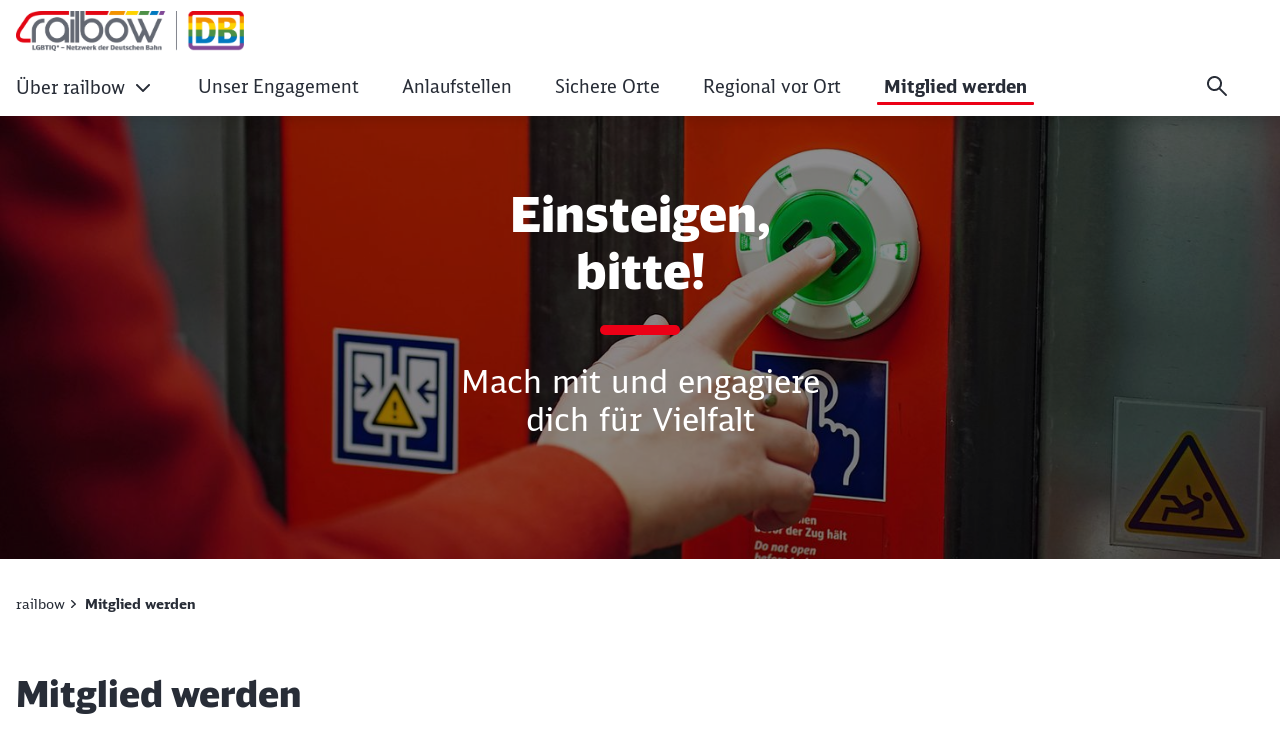

--- FILE ---
content_type: text/html;charset=UTF-8
request_url: https://railbow.deutschebahn.com/railbow/mitglied-werden
body_size: 28887
content:

<!DOCTYPE html>
<html lang="de-DE" dir="ltr"    >
<head >
<meta charset="UTF-8">
<title >
Mitglied werden
</title>
<meta name="robots" content="index,follow"/>
<meta property="og:title" content="Mitglied werden"/>
<meta property="og:type" content="website"/>
<meta property="og:url" content="https://railbow.deutschebahn.com/railbow/mitglied-werden"/>
<meta property="og:image" content="https://railbow.deutschebahn.com/resource/image/4892936/16:9/1200/630/8d83d485945225fa3e66d624366d55/B8A65BF18878B14746D121043D53E203/Mitglied-werden-Bild-.jpg"/>
<meta property="og:image:alt" content="Türöffnungstaster im Regionalzug"/>
<meta name="viewport" content="width=device-width, initial-scale=1">
<meta name="generator" content="CoreMedia CMS">
<link rel="shortcut icon" href="/resource/blob/4653676/4a63e275e78190f96e64aa48bbde6c63/Startseite-Seite--favicon.ico?v=1" >
<link rel="icon" type="image/svg+xml" sizes="any" href="/resource/crblob/5169774/89e62abedf518fb63e9edd64e01d4787/SVG_Logo-svg-data.svg?v=1">
<link rel="apple-touch-icon" sizes="180x180" href="/resource/crblob/5169772/e32f7331663079918cd6a7fd94518ac4/PNG_Logo_180-png-data.png?v=1">
<link rel="mask-icon" href="/resource/crblob/5169776/6ac0d4c6124d3cd57c404a6e99080b0f/SVG_Logo_SW-svg-data.svg?v=1" color="#f01414">
<meta name="theme-color" content="#ffffff">
<link rel="canonical" href="https://railbow.deutschebahn.com/railbow/mitglied-werden">
<link rel="alternate" hreflang="de-DE" href="https://railbow.deutschebahn.com/railbow/mitglied-werden">
<link rel="preload" href="/resource/crblob/5213734/e3e1ffef4e5e60421d5200b606db42c0/icons-woff-data.woff" as="font" type="font/woff" crossorigin>
<link rel="preload" href="/resource/crblob/5330116/4a60673b53df500ee3cf5481ad8af784/icon-ecmx-woff-data.woff" as="font" type="font/woff" crossorigin>
<link rel="preload" href="/resource/crblob/13277088/aba06e31375c4256b1b522f29919b9e6/DBNeoScreenHead-Black-woff2-data.woff2" as="font" type="font/woff2" crossorigin>
<link rel="preload" href="/resource/crblob/13277092/7974e666601a9b6cb1209f3e21c2a2bc/DBNeoScreenHead-Light-woff2-data.woff2" as="font" type="font/woff2" crossorigin>
<link rel="preload" href="/resource/crblob/13277098/4f4e0682aaa6cb8c96f2106cb0607843/DBNeoScreenHead-Regular-woff2-data.woff2" as="font" type="font/woff2" crossorigin>
<link rel="preload" href="/resource/crblob/13277104/ee6230ea70cbeea5fa1ac44f566ca984/DBNeoScreenSans-Bold-woff2-data.woff2" as="font" type="font/woff2" crossorigin>
<link rel="preload" href="/resource/crblob/13277110/b4181211050f1d1ace4767528a35a755/DBNeoScreenSans-Regular-woff2-data.woff2" as="font" type="font/woff2" crossorigin>
<link rel="stylesheet" href="/resource/css/4653676/0/75fa31dafc8d211dbe302e8e592e8771/body.css">
<script src="/resource/js/4653676/0/c5867529fc95cc4258b18143ac538ecd/head.js"></script>
<script type="text/javascript">
</script></head><body
class="u-hyphens nav-multipager-standard "
data-nav-type="multipager-standard"
>
<h1 class="u-sr-only">Mitglied werden</h1>
<style>
:root {
--themeFont: 'DB Neo Screen Sans';
--themeFontBold: 'DB Neo Screen Sans Bold';
--themeFontRegular: 'DB Neo Screen Sans Regular';
--themeFontHead: 'DB Neo Screen Head';
--themeFontHeadBlack: 'DB Neo Screen Head Black';
--themeFontHeadLight: 'DB Neo Screen Head Light';
--themeFontHeadRegular: 'DB Neo Screen Head Regular';
--brandingPrimaryColor: #ec0016;
--brandingPrimaryColorDarkBackground: #ff5a5a;
--brandingPrimaryColorRedBackground: #ffffff;
--brandingSecondaryColor: #c50014;
--brandingSecondaryColorDarkBackground: #ff7575;
--brandingSecondaryColorRedBackground: #013514;
--brandingTextColor: #ffffff;
--brandingTextColorRedBackground: #ffffff;
--brandingTextColorDarkBackground: #ffffff;
--brandingHeadlineColor: ;
}
/* Had to move Button Definition to here to have correct new secondary color Fallback */
.a-btn--p-b2 {
background-color: var(--brandingPrimaryColor);
border-color: var(--brandingPrimaryColor);
}
.a-btn--p-b2:hover,
.a-btn--p-b2:focus {
background-color: var(--brandingSecondaryColor);
border-color: var(--brandingSecondaryColor);
}
.mwf-form div .mwf-field button[type='button'],
.mwf-form div .mwf-field button[type='submit'] {
background: var(--brandingPrimaryColor);
border-color: var(--brandingPrimaryColor);
}
.mwf-form .mwf-form__actions .mwf-form__actions-next .mwf-button.mwf-button--submit {
background: var(--brandingPrimaryColor) !important;
border-color: var(--brandingPrimaryColor) !important;
}
.mwf-form .mwf-form__actions .mwf-form__actions-next .mwf-button.mwf-button--submit:hover,
.mwf-form .mwf-form__actions .mwf-form__actions-next .mwf-button.mwf-button--submit:focus {
background: var(--brandingSecondaryColor) !important;
border-color: var(--brandingSecondaryColor) !important;
}
.mwf-form div .mwf-field button[type='button']:hover,
.mwf-form div .mwf-field button[type='button']:focus,
.mwf-form div .mwf-field button[type='submit']:hover,
.mwf-form div .mwf-field button[type='submit']:focus {
background-color: var(--brandingSecondaryColor);
border-color: var(--brandingSecondaryColor);
}
.a-btn--p-b2 {
color: var(--brandingTextColor);
}
.mwf-form div .mwf-field button[type='button'],
.mwf-form div .mwf-field button[type='submit'] {
color: var(--brandingTextColor);
}
.mwf-form .mwf-form__actions .mwf-form__actions-next .mwf-button.mwf-button--submit {
color: var(--brandingTextColor) !important;
}
</style>
<header class="o-header-multipager-standard o-header--shrinks" data-e2e="multipager-standard-wrapper">
<a class="o-header-multipager-standard__skip a-nav-button" href="#maincontent">Zum Inhalt springen</a>
<div class="container">
<div class="row">
<div class="col-12">
<div class="o-header-multipager-standard__content">
<div class="o-header-multipager-standard__home-link">
<a href="/railbow"
aria-label="Mitglied werden Startseite"
class="a-logo a-logo--img">
<img src="/resource/blob/4654452/ad60994b44863ab9102e6c3927ff9110/logo_web-data.png" alt="" class="a-logo__image" loading="lazy" />
</a>
</div>
<div id="aria-o-header-multipager-standard__curtain" class="o-header-multipager-standard__curtain"></div>
<div id="aria-m-multipager-standard" class="m-multipager-standard" data-e2e="multipager-standard">
<div class="m-multipager-standard__close">
<button class="a-nav-button " data-e2e="multipager-standard__close-button" title="Menü schließen" aria-label="Menü schließen" aria-expanded="false" aria-controls="aria-m-multipager-standard aria-o-header-multipager-standard__curtain">
<svg viewBox="0 0 24 24" width="24" height="24" aria-hidden="true" id="" class="">
<use href="/resource/crblob/12359752/b487b1f8b25f353283b5974fd38d6855/db_ic_close_24-svg-data.svg#icon" width="24" height="24" />
</svg>
</button>
</div>
<div class="m-multipager-standard__nav-container ">
<nav class="m-multipager-standard__nav">
<ul data-e2e="multipager-standard-items" class="m-multipager-standard__items" data-multipager-standard-lvl="root">
<li data-e2e="multipager-standard-item" class="m-multipager-standard__item " data-multipager-standard-sub=true
data-nav-level="0">
<button type="button" data-e2e="multipager-standard-link" class="m-multipager-standard__link a-nav-button" aria-haspopup="true" aria-expanded="false" >
<span class="m-multipager-standard__link-text">Über railbow</span>
<svg viewBox="0 0 24 24" width="24" height="24" aria-hidden="true" id="" class="m-multipager-standard__link-icon ">
<use href="/resource/crblob/12359658/b7c9666e235b78371584b94465caa767/db_ic_chevron_right_24-svg-data.svg#icon" width="24" height="24" />
</svg>
</button>
<div class="m-multipager-standard__flyout" data-e2e="multipager-standard-flyout" aria-hidden="true">
<div class="container">
<div class="row">
<div class="col-12">
<div class="m-multipager-standard__mega-menu">
<div class="m-multipager-standard__intro">
<div aria-hidden="true" class="m-multipager-standard__intro-title">Über railbow</div>
<a class="a-nav-button m-multipager-standard__intro-link" href="/railbow/about" target="_self" track-interaction="link|main-nav|open|Über railbow">
<svg viewBox="0 0 24 24" width="24" height="24" aria-hidden="true" id="" class="">
<use href="/resource/crblob/12357650/b721deffaff11faf443e153534646589/db_ic_arrow_forward_24-svg-data.svg#icon" width="24" height="24" />
</svg>
<span>Zur Seite</span>
</a>
</div>
<div class="m-multipager-standard__scroller">
<ul data-e2e="multipager-standard-items" class="m-multipager-standard__items " data-multipager-standard-lvl="sub" >
<li data-e2e="multipager-standard-item" class="m-multipager-standard__item hide-lvl0-back-on-desktop">
<button data-e2e="multipager-standard-link" class="m-multipager-standard__link a-nav-button m-multipager-standard__link--back">
<svg viewBox="0 0 24 24" width="24" height="24" aria-hidden="true" id="" class="m-multipager-standard__link-icon">
<use href="/resource/crblob/12357554/336cf42fdb0be43caee076dc374b642d/db_ic_arrow_back_24-svg-data.svg#icon" width="24" height="24" />
</svg>
<span class="m-multipager-standard__link-text">Zurück</span>
</button>
<a href="/railbow/about" data-e2e="multipager-standard-link" class="m-multipager-standard__link a-nav-button m-multipager-standard__link--self" track-interaction="link|main-nav|open|Über railbow">
<span class="m-multipager-standard__link-text">Zur Seite: Über railbow</span>
</a>
</li>
<li data-e2e="multipager-standard-item" class="m-multipager-standard__item "
data-nav-level="1">
<a href="/railbow/about/Unser-Netzwerk-railbow-4715730"
data-e2e="multipager-standard-link"
class="m-multipager-standard__link a-nav-button"
target="_self"
title=""
track-interaction="link|main-nav|open|Über railbow&gt;Über uns">
<span class="m-multipager-standard__link-text">Über uns</span>
</a>
</li><li data-e2e="multipager-standard-item" class="m-multipager-standard__item "
data-nav-level="1">
<a href="/railbow/about/4715818-4715818"
data-e2e="multipager-standard-link"
class="m-multipager-standard__link a-nav-button"
target="_self"
title=""
track-interaction="link|main-nav|open|Über railbow&gt;Geschichte des Netzwerks">
<span class="m-multipager-standard__link-text">Geschichte des Netzwerks</span>
</a>
</li><li data-e2e="multipager-standard-item" class="m-multipager-standard__item "
data-nav-level="1">
<a href="/railbow/about/Agile-Teams-in-unserem-Netzwerk-10716366"
data-e2e="multipager-standard-link"
class="m-multipager-standard__link a-nav-button"
target="_self"
title=""
track-interaction="link|main-nav|open|Über railbow&gt;Agile Teams in unserem Netzwerk">
<span class="m-multipager-standard__link-text">Agile Teams in unserem Netzwerk</span>
</a>
</li> </ul>
</div>
</div>
</div>
</div>
</div>
</div>
</li><li data-e2e="multipager-standard-item" class="m-multipager-standard__item "
data-nav-level="0">
<a href="/railbow/engagement"
data-e2e="multipager-standard-link"
class="m-multipager-standard__link a-nav-button"
target="_self"
title=""
track-interaction="link|main-nav|open|Unser Engagement">
<span class="m-multipager-standard__link-text">Unser Engagement</span>
</a>
</li><li data-e2e="multipager-standard-item" class="m-multipager-standard__item "
data-nav-level="0">
<a href="/railbow/anlaufstellen"
data-e2e="multipager-standard-link"
class="m-multipager-standard__link a-nav-button"
target="_self"
title=""
track-interaction="link|main-nav|open|Anlaufstellen">
<span class="m-multipager-standard__link-text">Anlaufstellen</span>
</a>
</li><li data-e2e="multipager-standard-item" class="m-multipager-standard__item "
data-nav-level="0">
<a href="/railbow/sichere-orte"
data-e2e="multipager-standard-link"
class="m-multipager-standard__link a-nav-button"
target="_self"
title=""
track-interaction="link|main-nav|open|Sichere Orte">
<span class="m-multipager-standard__link-text">Sichere Orte</span>
</a>
</li><li data-e2e="multipager-standard-item" class="m-multipager-standard__item "
data-nav-level="0">
<a href="/railbow/regional"
data-e2e="multipager-standard-link"
class="m-multipager-standard__link a-nav-button"
target="_self"
title=""
track-interaction="link|main-nav|open|Regional vor Ort">
<span class="m-multipager-standard__link-text">Regional vor Ort</span>
</a>
</li><li data-e2e="multipager-standard-item" class="m-multipager-standard__item m-multipager-standard__item--active m-multipager-standard__item--current"
data-nav-level="0">
<a href="/railbow/mitglied-werden"
data-e2e="multipager-standard-link"
class="m-multipager-standard__link a-nav-button"
target="_self"
title=""
track-interaction="link|main-nav|open|Mitglied werden">
<span class="m-multipager-standard__link-text">Mitglied werden</span>
</a>
</li>
</ul> </nav>
</div>
</div>
<div class="o-header-multipager-standard__aside ">
<form action="/service/search/railbow/4653272?rootNavigationId=4653676&amp;navigableSearch=true" role="search" class="o-header-multipager-standard__form-search">
<div data-e2e="multipager-standard-search-wrapper" class="o-header-multipager-standard__form-search-wrapper">
<input type="hidden" name="qli" value="true"/>
<label class="u-sr-only" for="1-2nejzr5pcljddutzu2szj0zig">Suchbegriff eingeben</label>
<input data-e2e="multipager-standard-search-field" class="o-header-multipager-standard__form-search-input"
placeholder="Suchbegriff eingeben"
value=""
name="query"
id="1-2nejzr5pcljddutzu2szj0zig"
type="search"
aria-label="Tippe 3 oder mehr Buchstaben ein, um Suchvorschläge anzuzeigen"
data-generatedId="1-2nejzr5pcljddutzu2szj0zig"
data-searchLink="/service/search/railbow/4653272?rootNavigationId=4653676&navigableSearch=true&query="
data-mostSearchedList=""
data-mostSearchedLabel="" />
</div>
<button type="button" data-e2e="multipager-standard-search-submit" class="a-nav-button a-nav-button--narrow o-header-multipager-standard__form-search-submit" title="Suche" aria-label="Suche">
<svg viewBox="0 0 24 24" width="24" height="24" aria-hidden="true" id="" class="">
<use href="/resource/crblob/12367374/44b0997fd00ed84fe09b839576dd410b/db_ic_search_24-svg-data.svg#icon" width="24" height="24" />
</svg>
</button>
</form>
<script>
window.awesomplete = window.awesomplete || {};
window.awesomplete.localizations = {
"listLabel": "Suchvorschläge",
"statusNoResults": "Keine Suchvorschläge gefunden",
"statusXResults": "{0} Suchvorschläge gefunden",
"statusTypeXChar": "Tippe {0} oder mehr Buchstaben ein, um Suchvorschläge anzuzeigen"
};
</script>
<div data-e2e="multipager-standard-menu-toggle" class="o-header-multipager-standard__open-menu">
<button class="a-nav-button o-header-multipager-standard__open-btn" data-e2e="multipager-standard__open-button" title="Menü öffnen" aria-label="Menü öffnen" aria-haspopup="true" aria-expanded="false" aria-controls="aria-m-multipager-standard aria-o-header-multipager-standard__curtain">
<svg viewBox="0 0 24 24" width="24" height="24" aria-hidden="true" id="" class="">
<use href="/resource/crblob/12364810/642ca9af29b55fa1a670ed2cee22fcbc/db_ic_menu_24-svg-data.svg#icon" width="24" height="24" />
</svg>
</button>
</div>
</div>
</div>
</div>
</div>
</div>
</header>
<main id="maincontent">
<section aria-label="Einstiegsbereich"
class="l-spacing--stage o-stage
" >
<div class="o-stage__img-container o-stage__img-container--darkened" >
<picture class="" >
<source srcset="/resource/image/4892936/3:4/139/179/337eae66a47c27120c8273a4020092ef/22FB36F2A60DA7D3E88FE032AD0F9D53/Mitglied-werden-Bild-.jpg" media="(max-width: 138px)">
<source srcset="/resource/image/4892936/3:4/315/419/337eae66a47c27120c8273a4020092ef/D943462D9D982E582F9EF45E412576C3/Mitglied-werden-Bild-.jpg" media="(max-width: 314px)">
<source srcset="/resource/image/4892936/3:4/576/768/337eae66a47c27120c8273a4020092ef/99ED5E14E5D326F6F437E6DA18DDC7D3/Mitglied-werden-Bild-.jpg" media="(max-width: 575px)">
<source srcset="/resource/image/4892936/1:1/668/668/67c55e59bfe8fe4657de6a9a48a256c0/4C625950496D6D1A4C4F68DC001C9CDF/Mitglied-werden-Bild-.jpg" media="(max-width: 667px)">
<source srcset="/resource/image/4892936/1:1/752/752/67c55e59bfe8fe4657de6a9a48a256c0/7A4913A15DB454B7EAB76EBC5C96133B/Mitglied-werden-Bild-.jpg" media="(max-width: 751px)">
<source srcset="/resource/image/4892936/16:10/968/605/fbd61fb64dd140794347c2fe22d4741e/1F4678F6230959B49411D16138BE0D1E/Mitglied-werden-Bild-.jpg" media="(max-width: 967px)">
<source srcset="/resource/image/4892936/16:10/1013/633/fbd61fb64dd140794347c2fe22d4741e/9D681B662B16294EE328EE89A0BEA599/Mitglied-werden-Bild-.jpg" media="(max-width: 1012px)">
<source srcset="/resource/image/4892936/16:10/1183/739/fbd61fb64dd140794347c2fe22d4741e/2D4FF1D9653C25A257D0F01B6059C3E6/Mitglied-werden-Bild-.jpg" media="(max-width: 1182px)">
<source srcset="/resource/image/4892936/8:3/1464/549/f56c1b738bba7a75e202f4264ef5583e/C84F4BB6F970ED9971CC3D799D93A088/Mitglied-werden-Bild-.jpg" media="(max-width: 1463px)">
<img src="/resource/image/4892936/8:3/1920/720/f56c1b738bba7a75e202f4264ef5583e/1691DC0D1D24715ACA152350DF59292C/Mitglied-werden-Bild-.jpg" class="m-picture__img "
role="presentation"
data-alt="Türöffnungstaster im Regionalzug"
data-id="4892936"
width="8" height="3"
data-source="Deutsche Bahn AG / Volker Emersleben"
/>
</picture>
<div class="m-picture__caption u-sr-only" id="m-picture__description-Einsteigen-bitte--4892936">
Türöffnungstaster im Regionalzug </div> <div class="o-stage__darkening"></div>
<div class="container o-stage__txt-container u-d-flex u-flex-justify-content-center u-flex-align-items-center u-flex-column px-0">
<h2 class="h1 o-stage__title"><span>Einsteigen, bitte!</span></h2>
<div class="o-stage__txt">
Mach mit und engagiere dich für Vielfalt </div>
</div>
</div> </section>
<div class="container l-spacing-breadcrumb-share">
<div class="row">
<div class="u-d-flex u-flex-align-items-center u-flex-justify-content-between">
<nav aria-label="breadcrumb" data-e2e="m-breadcrumb" class="m-breadcrumb">
<ul>
<li class="m-breadcrumb__item " >
<a class="u-print-hide a-btn m-breadcrumb__link m-breadcrumb__link--has-next" href="/railbow" data-matomo-tracking-link data-matomo-trackingTitle="railbow">
<span class="cm-teasable-link-text">railbow</span>
</a> </li>
<li class="m-breadcrumb__item m-breadcrumb--current" aria-current="page">
Mitglied werden
</li>
</ul>
</nav>
<nav aria-label="breadcrumb" class="m-breadcrumb m-breadcrumb--mobile">
<ul>
<li>
<a class="u-print-hide a-btn m-breadcrumb__link m-breadcrumb__link--has-previous" href="/railbow" data-matomo-tracking-link data-matomo-trackingTitle="railbow">
<span class="cm-teasable-link-text">railbow</span>
</a> </li>
</ul>
</nav>
</div>
</div>
</div>
<section id="Mitglied-werden-4715718"
aria-label=""
class="l-spacing-default "
>
<a name="4715718" inert></a>
<div class="container" >
<div class="row">
<div class="col-12" >
<div class="cm-teasable cm-teasable--embedded">
<h2 class="cm-teasable_title">Mitglied werden</h2>
<div class="cm-teasable__picture">
</div>
<div class="cm-teasable__text">
<p class="onecomwebmail-">railbow ist eine starke Gemeinschaft, in der wir uns zusammen für mehr Vielfalt, Offenheit und Respekt innerhalb und außerhalb der Deutschen Bahn aktiv einsetzen. Wir haben viele gemeinsame Erfolge erzielt, haben aber noch einiges vor. Mach mit und engagiere dich auch als DB-Kolleg:in bei railbow.</p><p class="onecomwebmail-"><strong>In unserem Netzwerk kannst du:</strong></p><ul class="rte--list"><li>dich einbringen und nachhaltig<strong> Vielfalt bei der DB</strong> mitgestalten. 🌈</li><li>wertvolle <strong>Freundschaften schließen. </strong>🥰 </li><li>dein <strong>berufliches Netzwerk erweitern</strong> und pflegen. 😎</li><li>deine<strong> Ideen in die Tat umsetzen. </strong>💪</li><li>eine wertschätzende und <strong>vielfältige Unternehmenskultur fördern. </strong>🌱</li><li><strong>Freude am Engagement </strong>haben. ⭐</li></ul><p><br aria-hidden="true"/></p><h4 class="onecomwebmail-">Hinweise zur Mitgliedschaft:</h4><p class="onecomwebmail-">Die Mitgliedschaft ist kostenlos und basiert auf Freiwilligkeit. Monatlich erhältst du unseren Netzwerk-Newsletter. Selbstverständlich besteht jederzeit die Möglichkeit, diesen abzubestellen. Du kannst dich jederzeit aus dem Newsletter heraus abmelden oder deine Einwilligung jederzeit per E-Mail an railbow@deutschebahn.com widerrufen.</p><h4 class="onecomwebmail-">Datenschutzhinweis:</h4><p class="onecomwebmail-">Die von dir hier getätigten Angaben unterliegen den Bestimmungen der Datenschutz-Grundverordnung (DSGVO). Es werden keine Daten an Dritte weitergegeben. Die Deutsche Bahn AG erhält lediglich eine Mitgliederzahl übermittelt. Sie repräsentiert die Anzahl unserer Mitglieder. Die Deutschen Bahn AG und auch keine andere Person und/oder Firma, Behörde oder sonstige Institutionen erhalten Zugriff zu den Daten. Das versichert der Netzwerkvorstand von railbow. Durch Absenden der von dir eingegebenen Daten willigst du in die Datenverarbeitung ein und bestätigst unsere Datenschutzerklärung.</p>
<script>
const messageAssignmentsWebforms = [
{
"text": {
"maxlength": "Zeichen von",
}
}
]
</script>
<div data-mwf-form="4654182" data-mwf-settings='{
"url":"/formcentric-form/4654182?view=ajax&amp;com.formcentric.XSRFToken:4654182=AF8D11F81154AC9E9FA0FC0441625031",
"query":"navigationId=4961828",
"appendUrlVars": "true"
}'
data-csrf-header="X-CSRF-TOKEN" data-csrf-token="949a8b51-8061-4edd-ad83-86fe7e395555"
></div><p class="onecomwebmail-"><br aria-hidden="true"/></p> </div>
</div> </div>
</div>
</div> </section>
</main>
<footer class="o-footer
u-print-hide"
>
<div class="container u-d-flex u-flex-row u-flex-wrap o-footer__links">
<div class="col-12 o-footer__divider "></div>
<div class="container-fluid px-0">
<div class="row">
<div class="col-12 col-sm-6 col-lg-2 ">
<h3 class="o-footer__column-headline g-typo-s7-sb" id="13570552-title">Rechtliche Angaben</h3>
<ul aria-labelledby="13570552-title">
<li class=" g-typo-s8-sr">
<a
class="u-print-hide o-footer__link"
href="/railbow/Impressum-4653656"
aria-label="Impressum"
data-matomo-tracking-link
data-matomo-trackingTitle="Impressum"
tabindex="0"
>
<span class="cm-teasable-link-text">
Impressum
</span>
</a> </li>
<li class="o-footer__external-link g-typo-s8-sr u-d-flex">
<a
title="Wird in einem neuen Tab geöffnet"
target="_blank" class="u-print-hide o-footer__link"
href="https://www.deutschebahn.com/de/datenschutzgrundsatz-6898084"
target="_blank"
aria-label="Datenschutz (Wird in einem neuen Tab geöffnet)"
data-matomo-tracking-link
data-matomo-trackingTitle="Datenschutz"
tabindex="0"
>
<span class="cm-teasable-link-text">
Datenschutz
</span>
</a> </li>
<li class="o-footer__external-link g-typo-s8-sr u-d-flex">
<a
title="Wird in einem neuen Tab geöffnet"
target="_blank" class="u-print-hide o-footer__link"
href="https://www.deutschebahn.com/de/Information-zur-Barrierefreiheit-13407014"
target="_blank"
aria-label="Barrierefreiheit (Wird in einem neuen Tab geöffnet)"
data-matomo-tracking-link
data-matomo-trackingTitle="Barrierefreiheit"
tabindex="0"
>
<span class="cm-teasable-link-text">
Barrierefreiheit
</span>
</a> </li>
</ul> </div>
<div class="col-12 col-sm-6 col-lg-3 ">
<h3 class="o-footer__column-headline g-typo-s7-sb" id="13570548-title">Social Media</h3>
<ul aria-labelledby="13570548-title">
<li class="o-footer__external-link g-typo-s8-sr u-d-flex">
<img src="/resource/crblob/13570534/0c97328156378f6001a00bb7aafe3807/Instagram-Technisches-Bild--data.svg"
class="o-footer__icon"
width="24" height="24"
alt=""
loading="lazy" />
<a
title="Wird in einem neuen Tab geöffnet"
target="_blank" class="u-print-hide o-footer__link"
href="https://www.instagram.com/railbow.netzwerk/"
target="_blank"
aria-label="Instagram (Wird in einem neuen Tab geöffnet)"
data-matomo-tracking-link
data-matomo-trackingTitle="Instagram"
tabindex="0"
>
<span class="cm-teasable-link-text">
Instagram
</span>
</a> </li>
<li class="o-footer__external-link g-typo-s8-sr u-d-flex">
<img src="/resource/crblob/13570538/32f1c3c9af977bb289b9230e5ae03401/LinkedIn-Technisches-Bild--data.svg"
class="o-footer__icon"
width="24" height="24"
alt=""
loading="lazy" />
<a
title="Wird in einem neuen Tab geöffnet"
target="_blank" class="u-print-hide o-footer__link"
href="https://www.linkedin.com/company/railbow/"
target="_blank"
aria-label="LinkedIn (Wird in einem neuen Tab geöffnet)"
data-matomo-tracking-link
data-matomo-trackingTitle="LinkedIn"
tabindex="0"
>
<span class="cm-teasable-link-text">
LinkedIn
</span>
</a> </li>
<li class="o-footer__external-link g-typo-s8-sr u-d-flex">
<img src="/resource/crblob/13575606/67d92d763cc9d2bde8e983ecfce77536/Facebook-Technisches-Bild--data.svg"
class="o-footer__icon"
width="24" height="24"
alt=""
loading="lazy" />
<a
title="Wird in einem neuen Tab geöffnet"
target="_blank" class="u-print-hide o-footer__link"
href="https://www.facebook.com/railbow.netzwerk"
target="_blank"
aria-label="Facebook (Wird in einem neuen Tab geöffnet)"
data-matomo-tracking-link
data-matomo-trackingTitle="Facebook"
tabindex="0"
>
<span class="cm-teasable-link-text">
Facebook
</span>
</a> </li>
<li class="o-footer__external-link g-typo-s8-sr u-d-flex">
<img src="/resource/crblob/13575704/5a814a9c516f302d24fbf5b833dee15e/DB-Planet-Technisches-Bild--data.svg"
class="o-footer__icon"
width="24" height="24"
alt=""
loading="lazy" />
<a
title="Wird in einem neuen Tab geöffnet"
target="_blank" class="u-print-hide o-footer__link"
href="https://db-planet.deutschebahn.com/pages/railbow"
target="_blank"
aria-label="DB Planet (intern) (Wird in einem neuen Tab geöffnet)"
data-matomo-tracking-link
data-matomo-trackingTitle="DB Planet (intern)"
tabindex="0"
>
<span class="cm-teasable-link-text">
DB Planet (intern)
</span>
</a> </li>
</ul> </div>
<div class="col-12 col-sm-6 col-lg-4 mr-auto ">
<ul>
<li class="o-footer__external-link g-typo-s8-sr u-d-flex u-mb-8">
<a title="Zur Reiseauskunft auf bahn.de Wird in einem neuen Tab geöffnet"
class="a-btn a-btn--s-b1 g-typo-s8-sr u-d-inline-flex" href="https://www.bahn.de" target="_blank" >
Zur Reiseauskunft auf bahn.de
</a> </li>
<li class="o-footer__external-link g-typo-s8-sr u-d-flex u-mb-8">
<a title="Karriere bei der Deutschen Bahn Wird in einem neuen Tab geöffnet"
class="a-btn a-btn--s-b1 g-typo-s8-sr u-d-inline-flex" href="https://db.jobs/de-de/warum-zur-db/vielfalt" target="_blank" >
Karriere bei der Deutschen Bahn
</a> </li>
<li class="o-footer__external-link g-typo-s8-sr u-d-flex u-mb-8">
<a title="Zur Website des DB-Konzerns Wird in einem neuen Tab geöffnet"
class="a-btn a-btn--s-b1 g-typo-s8-sr u-d-inline-flex" href="https://www.deutschebahn.com/de" target="_blank" >
Zur Website des DB-Konzerns
</a> </li>
</ul> </div>
</div>
</div>
</div>
<div class="container">
<div class="img-sources-expander">
<details class="img-sources-expander__details">
<summary class="img-sources-expander__summary">
<span><b>Quellenangabe</b></span>
</summary>
<ul class="img-sources-expander__image-list"
data-label-alt="Beschreibung"
data-label-author="Quelle">
</ul>
</details>
</div>
</div>
</footer>
<div id="lightboxEvent" class="o-lightbox" hidden>
<div class="o-lightbox__wrapper o-lightbox--events__wrapper">
<section class="o-lightbox__container o-lightbox--events__container" role="dialog" aria-modal="true">
<div class="o-lightbox__header">
<button class="g-icon g-icon--close g-icon--medium o-lightbox__close o-lightbox--events__close js-lightbox-close" title="Schließen">
<img src="/resource/crblob/5376956/46dc3d22b66dfd252d2f221f9d6270a0/svg-event-lightbox-close-svg-data.svg" width="17" height="17" alt="" loading="lazy"/>
<span class="u-sr-only">Schließen</span>
</button>
</div>
<div class="o-lightbox__content o-lightbox--events__content">
<div class="row">
<div class="col-12">
<div id="eventView">
<p class="o-lightbox--events__content-text">
Möchten Sie zu <span class="js-event-text"></span> weitergeleitet werden?
</p>
<div class="o-lightbox--events__content-btns">
<button class="o-lightbox--events__content-cancel-btn a-btn a-btn--p-b1 a-btn--icon u-d-inline-flex" title="Abbrechen">
<img src="/resource/crblob/5376950/c49dde7adfdf96c1e9283678b02261dc/svg-btn-cancel-svg-data.svg" alt="" loading="lazy"/>
Abbrechen
</button>
<a class="o-lightbox--events__content-proceed-btn a-btn a-btn--p-b2 a-btn--icon u-d-inline-flex"
href=""
target="_blank"
title="Weiter">
<img src="/resource/crblob/5376952/3dd34303d1992dbc71a31c1329f9e42e/svg-btn-proceed-svg-data.svg" alt="" loading="lazy"/>
Weiter
</a>
</div>
</div>
</div>
</div>
</div>
</section>
</div>
</div>
<script>
window.labels = {
'lightboxClose': 'Schließen',
'tableSort': 'Sortieren'
};
</script>
<script src="/resource/js/4653676/0/c5867529fc95cc4258b18143ac538ecd/body.js"></script>
<script>
document.addEventListener('DOMContentLoaded', function() {
if (typeof _paq !== 'undefined') {
document.addEventListener('mwf-ajax-finished', () => {
_paq.push(['FormAnalytics::scanForForms']);
})
}
});
</script>
</body></html>


--- FILE ---
content_type: text/html;charset=UTF-8
request_url: https://railbow.deutschebahn.com/formcentric-form/4654182?view=ajax&com.formcentric.XSRFToken:4654182=AF8D11F81154AC9E9FA0FC0441625031&_parentUrl=https%3A%2F%2Frailbow.deutschebahn.com%2Frailbow%2Fmitglied-werden&_timezone=UTC&navigationId=4961828&_=1769019009835
body_size: 15882
content:



<form method="post" class="mwf-form  mwf-form--disable"
      enctype="multipart/form-data" accept-charset="UTF-8"
      onsubmit="return false;"
      data-mwf-form="4654182"
      name="Mitgliedwerden-4654182"
      data-mwf-settings='{
          "url":"/blueprint/servlet/formcentric-form/4654182?view=ajax",
          "statisticsUrl":"",
          "query":"navigationId=4961828",
          "calculatedValues" : [],
          "conditions" : [{&quot;id&quot;:&quot;fce90f14d75e6e&quot;,&quot;conjunction&quot;:true,&quot;conditions&quot;:[[&quot;fc0b25943476eb&quot;,&quot;wie_hast_du_von_uns_erfahren&quot;,&quot;notemptylist&quot;,&quot;&quot;,[]]],&quot;fields&quot;:[{&quot;input&quot;:&quot;fc939857f11d2f&quot;,&quot;state&quot;:&quot;visible&quot;,&quot;value&quot;:&quot;&quot;}]}],
          "formdata": {&quot;wie_hast_du_von_uns_erfahren&quot;:[],&quot;datenschutz&quot;:[],&quot;unternehmen&quot;:[],&quot;arbeitsort&quot;:&quot;&quot;,&quot;name&quot;:&quot;&quot;,&quot;region&quot;:[],&quot;erfahren_naeher_bezeichnet&quot;:&quot;&quot;,&quot;email&quot;:&quot;&quot;,&quot;wohnort&quot;:&quot;&quot;},
          "onSubmit": "function ($form) {initWebFormSubmit($form); return true;}"
      }'>

    <input type="hidden" name="com.formcentric.XSRFToken:4654182" value="AF8D11F81154AC9E9FA0FC0441625031" />


      <div role="alert" aria-live="assertive" aria-atomic="true">
<div class="mwf-layout entire-error-message js-entire-error-message">
<h2 class="h3" id="entire-error-message-4654182">Im Formular sind fehlerhafte Eingaben vorhanden!</h2>
<ul class="u-m-0 g-typo-text" aria-describedby="entire-error-message-4654182">
</ul>
</div>      </div>


    <div class="mwf-layout mwf-layout--default">
<div data-mwf-container="fc0a749fa5f99f" class="mwf-field ">
<div class="mwf-input">
<label class="mwf-label floating-label js-floating-label " for="fc0a749fa5f99f">
Name<span class="mwf-required" aria-hidden="true">*</span>
</label>
<input id="fc0a749fa5f99f"
type="text"
aria-describedby="fc0a749fa5f99f-hint"
name="name"
value=""
class="mwf-text input-field js-floating-field js-maxlength input-border-bottom"
maxlength="250"
data-mwf-id="fc0a749fa5f99f"
placeholder="Vorname Nachame"
required
/>
</div>
<div class="mwf-hint" id="fc0a749fa5f99f-hint">
<p>Vorname Nachame</p>
<span class="js-maxlength-hint"><span aria-hidden="true">0 / 250</span></span>
</div>
</div><div data-mwf-container="fc9fcef653a8a7" class="mwf-field ">
<div class="mwf-input">
<label class="mwf-label floating-label js-floating-label " for="fc9fcef653a8a7">
E-Mail<span class="mwf-required" aria-hidden="true">*</span>
</label>
<input id="fc9fcef653a8a7"
type="email"
aria-describedby="fc9fcef653a8a7-hint"
name="email"
value=""
class="mwf-text input-field js-floating-field js-maxlength input-border-bottom"
maxlength="250"
data-mwf-id="fc9fcef653a8a7"
placeholder="E-Mail"
required
/>
</div>
<div class="mwf-hint" id="fc9fcef653a8a7-hint">
<p>E-Mail-Adresse</p>
<span class="js-maxlength-hint"><span aria-hidden="true">0 / 250</span></span>
</div>
</div><div data-mwf-container="fc2e834e44dc7a" class="mwf-field ">
<div class="mwf-input">
<label class="mwf-label floating-label js-floating-label " for="fc2e834e44dc7a">
Wohnort
</label>
<input id="fc2e834e44dc7a"
type="text"
name="wohnort"
value=""
class="mwf-text input-field js-floating-field input-border-bottom"
maxlength=""
data-mwf-id="fc2e834e44dc7a"
placeholder="Wohnort"
/>
</div>
</div><div data-mwf-container="fcb5a8fc7704fc" class="mwf-field ">
<div class="mwf-input">
<label class="mwf-label floating-label js-floating-label " for="fcb5a8fc7704fc">
Arbeitsort
</label>
<input id="fcb5a8fc7704fc"
type="text"
name="arbeitsort"
value=""
class="mwf-text input-field js-floating-field input-border-bottom"
maxlength=""
data-mwf-id="fcb5a8fc7704fc"
placeholder="Arbeitsort"
/>
</div>
</div><div data-mwf-container="fc290b2b93be17" class="mwf-field ">
<div class="mwf-input">
<label class="mwf-label" for="fc290b2b93be17">
Region<span class="mwf-required" aria-hidden="true">*</span>
</label>
<select id="fc290b2b93be17"
class="a-select a-select--scrollable "
name="region"
data-mwf-id="fc290b2b93be17"
data-placeholder="Region"
required>
<option selected="selected" value="EMPTY_VALUE" data-mwf-value="EMPTY_VALUE" data-mwf-label="Bitte auswählen">Bitte auswählen</option>
<option value="baden-wuerttemberg.railbow" data-mwf-value="baden-wuerttemberg.railbow" data-mwf-label="Baden-Württemberg">Baden-Württemberg</option>
<option value="bayern.railbow" data-mwf-value="bayern.railbow" data-mwf-label="Bayern">Bayern</option>
<option value="berlin-brandenburg.railbow" data-mwf-value="berlin-brandenburg.railbow" data-mwf-label="Berlin-Brandenburg">Berlin-Brandenburg</option>
<option value="bremen.railbow" data-mwf-value="bremen.railbow" data-mwf-label="Bremen">Bremen</option>
<option value="hamburg.railbow" data-mwf-value="hamburg.railbow" data-mwf-label="Hamburg">Hamburg</option>
<option value="hessen.railbow" data-mwf-value="hessen.railbow" data-mwf-label="Hessen">Hessen</option>
<option value="mecklenburg-vorpommern.railbow" data-mwf-value="mecklenburg-vorpommern.railbow" data-mwf-label="Mecklenburg-Vorpommern">Mecklenburg-Vorpommern</option>
<option value="niedersachsen.railbow" data-mwf-value="niedersachsen.railbow" data-mwf-label="Niedersachsen">Niedersachsen</option>
<option value="nordrhein-westfalen.railbow" data-mwf-value="nordrhein-westfalen.railbow" data-mwf-label="Nordrhein-Westfalen">Nordrhein-Westfalen</option>
<option value="rheinland-pfalz-saarland.railbow" data-mwf-value="rheinland-pfalz-saarland.railbow" data-mwf-label="Rheinland-Pfalz und Saarland">Rheinland-Pfalz und Saarland</option>
<option value="mitteldeutschland.railbow" data-mwf-value="mitteldeutschland.railbow" data-mwf-label="Sachsen, Sachsen-Anhalt und Thüringen">Sachsen, Sachsen-Anhalt und Thüringen</option>
<option value="schleswig-holstein.railbow" data-mwf-value="schleswig-holstein.railbow" data-mwf-label="Schleswig-Holstein">Schleswig-Holstein</option>
</select>
</div>
<div aria-describedby="fc290b2b93be17" role="alert">
</div>
</div><div data-mwf-container="fcb62fc7c10daa" class="mwf-field ">
<div class="mwf-input">
<label class="mwf-label" for="fcb62fc7c10daa">
Beschäftigt bei<span class="mwf-required" aria-hidden="true">*</span>
</label>
<select id="fcb62fc7c10daa"
class="a-select a-select--scrollable "
name="unternehmen"
data-mwf-id="fcb62fc7c10daa"
data-placeholder="Beschäftigt bei"
required>
<option selected="selected" value="EMPTY_VALUE" data-mwf-value="EMPTY_VALUE" data-mwf-label="Bitte auswählen">Bitte auswählen</option>
<option value="Deutsche Bahn AG" data-mwf-value="Deutsche Bahn AG" data-mwf-label="Deutsche Bahn AG">Deutsche Bahn AG</option>
<option value="Deutsche Bahn Stiftung gGmbH" data-mwf-value="Deutsche Bahn Stiftung gGmbH" data-mwf-label="Deutsche Bahn Stiftung gGmbH">Deutsche Bahn Stiftung gGmbH</option>
<option value="Beyond1435 GmbH" data-mwf-value="Beyond1435 GmbH" data-mwf-label="Beyond1435 GmbH">Beyond1435 GmbH</option>
<option value="DB Bahnbau Gruppe GmbH" data-mwf-value="DB Bahnbau Gruppe GmbH" data-mwf-label="DB Bahnbau Gruppe GmbH">DB Bahnbau Gruppe GmbH</option>
<option value="Deutsche Bahn Connect GmbH" data-mwf-value="Deutsche Bahn Connect GmbH" data-mwf-label="Deutsche Bahn Connect GmbH">Deutsche Bahn Connect GmbH</option>
<option value="DB Cargo AG" data-mwf-value="DB Cargo AG" data-mwf-label="DB Cargo AG">DB Cargo AG</option>
<option value="DB Intermodal Services GmbH" data-mwf-value="DB Intermodal Services GmbH" data-mwf-label="DB Intermodal Services GmbH">DB Intermodal Services GmbH</option>
<option value="DB Dialog" data-mwf-value="DB Dialog" data-mwf-label="DB Dialog GmbH">DB Dialog GmbH</option>
<option value="DB E.C.O. Group" data-mwf-value="DB E.C.O. Group" data-mwf-label="DB E.C.O. Group">DB E.C.O. Group</option>
<option value="DB Engineering &amp; Consulting GmbH" data-mwf-value="DB Engineering &amp; Consulting GmbH" data-mwf-label="DB Engineering &amp; Consulting GmbH">DB Engineering &amp; Consulting GmbH</option>
<option value="Deutsche Bahn International Operations GmbH" data-mwf-value="Deutsche Bahn International Operations GmbH" data-mwf-label="Deutsche Bahn International Operations GmbH">Deutsche Bahn International Operations GmbH</option>
<option value=" Railway Approvals Germany GmbH " data-mwf-value=" Railway Approvals Germany GmbH " data-mwf-label=" Railway Approvals Germany GmbH "> Railway Approvals Germany GmbH </option>
<option value="DB Energie GmbH" data-mwf-value="DB Energie GmbH" data-mwf-label="DB Energie GmbH">DB Energie GmbH</option>
<option value="DB Fahrzeuginstandhaltung GmbH" data-mwf-value="DB Fahrzeuginstandhaltung GmbH" data-mwf-label="DB Fahrzeuginstandhaltung GmbH">DB Fahrzeuginstandhaltung GmbH</option>
<option value="DB Fernverkehr AG" data-mwf-value="DB Fernverkehr AG" data-mwf-label="DB Fernverkehr AG">DB Fernverkehr AG</option>
<option value="DB Gastronomie GmbH" data-mwf-value="DB Gastronomie GmbH" data-mwf-label="DB Gastronomie GmbH">DB Gastronomie GmbH</option>
<option value="DB InfraGO AG" data-mwf-value="DB InfraGO AG" data-mwf-label="DB InfraGO AG">DB InfraGO AG</option>
<option value="Deutsche Umschlaggesellschaft Schiene - Straße (DUSS) mbH" data-mwf-value="Deutsche Umschlaggesellschaft Schiene - Straße (DUSS) mbH" data-mwf-label="Deutsche Umschlaggesellschaft Schiene - Straße (DUSS) mbH">Deutsche Umschlaggesellschaft Schiene - Straße (DUSS) mbH</option>
<option value="MegaHub Lehrte Betreibergesellschaft mbH" data-mwf-value="MegaHub Lehrte Betreibergesellschaft mbH" data-mwf-label="MegaHub Lehrte Betreibergesellschaft mbH">MegaHub Lehrte Betreibergesellschaft mbH</option>
<option value="DB broadband GmbH" data-mwf-value="DB broadband GmbH" data-mwf-label="DB broadband GmbH">DB broadband GmbH</option>
<option value="DB Fahrwegdienste GmbH" data-mwf-value="DB Fahrwegdienste GmbH" data-mwf-label="DB Fahrwegdienste GmbH">DB Fahrwegdienste GmbH</option>
<option value="SIGNON Deutschland GmbH" data-mwf-value="SIGNON Deutschland GmbH" data-mwf-label="SIGNON Deutschland GmbH">SIGNON Deutschland GmbH</option>
<option value="DB Kommunikationstechnik GmbH" data-mwf-value="DB Kommunikationstechnik GmbH" data-mwf-label="DB Kommunikationstechnik GmbH">DB Kommunikationstechnik GmbH</option>
<option value="DB Regio AG" data-mwf-value="DB Regio AG" data-mwf-label="DB Regio AG">DB Regio AG</option>
<option value="DB RegioNetz Infrastruktur GmbH" data-mwf-value="DB RegioNetz Infrastruktur GmbH" data-mwf-label="DB RegioNetz Infrastruktur GmbH">DB RegioNetz Infrastruktur GmbH</option>
<option value="DB RegioNetz Verkehrs GmbH" data-mwf-value="DB RegioNetz Verkehrs GmbH" data-mwf-label="DB RegioNetz Verkehrs GmbH">DB RegioNetz Verkehrs GmbH</option>
<option value="Regionalverkehre Start Deutschland GmbH" data-mwf-value="Regionalverkehre Start Deutschland GmbH" data-mwf-label="Regionalverkehre Start Deutschland GmbH">Regionalverkehre Start Deutschland GmbH</option>
<option value="DB Services GmbH" data-mwf-value="DB Services GmbH" data-mwf-label="DB Services GmbH">DB Services GmbH</option>
<option value="DB Sicherheit GmbH" data-mwf-value="DB Sicherheit GmbH" data-mwf-label="DB Sicherheit GmbH">DB Sicherheit GmbH</option>
<option value="DB Systel GmbH" data-mwf-value="DB Systel GmbH" data-mwf-label="DB Systel GmbH">DB Systel GmbH</option>
<option value="DB Vertrieb GmbH" data-mwf-value="DB Vertrieb GmbH" data-mwf-label="DB Vertrieb GmbH">DB Vertrieb GmbH</option>
<option value="DB Zeitarbeit GmbH" data-mwf-value="DB Zeitarbeit GmbH" data-mwf-label="DB Zeitarbeit GmbH">DB Zeitarbeit GmbH</option>
<option value="S-Bahn Berlin GmbH" data-mwf-value="S-Bahn Berlin GmbH" data-mwf-label="S-Bahn Berlin GmbH">S-Bahn Berlin GmbH</option>
<option value="S-Bahn Hamburg GmbH" data-mwf-value="S-Bahn Hamburg GmbH" data-mwf-label="S-Bahn Hamburg GmbH">S-Bahn Hamburg GmbH</option>
</select>
</div>
<div aria-describedby="fcb62fc7c10daa" role="alert">
</div>
</div><div data-mwf-container="fc0b25943476eb" class="mwf-field ">
<div class="mwf-input">
<label class="mwf-label" for="fc0b25943476eb">
Wie hast du von uns erfahren?
</label>
<select id="fc0b25943476eb"
class="a-select a-select--scrollable "
name="wie_hast_du_von_uns_erfahren"
data-mwf-id="fc0b25943476eb"
data-placeholder="Wie hast du von uns erfahren?"
>
<option selected="selected" value="EMPTY_VALUE" data-mwf-value="EMPTY_VALUE" data-mwf-label="Bitte auswählen">Bitte auswählen</option>
<option value="Andere:r Mitarbeiter:in" data-mwf-value="Andere:r Mitarbeiter:in" data-mwf-label="Andere:r Mitarbeiter:in">Andere:r Mitarbeiter:in</option>
<option value="Flyer oder Aushänge" data-mwf-value="Flyer oder Aushänge" data-mwf-label="Flyer bzw. Aushänge">Flyer bzw. Aushänge</option>
<option value="Info-Veranstaltung" data-mwf-value="Info-Veranstaltung" data-mwf-label="Veranstaltungen, After Work bzw. Stammtisch">Veranstaltungen, After Work bzw. Stammtisch</option>
<option value="Social Media bzw. Internet (bspw. Google, Bing)" data-mwf-value="Social Media bzw. Internet (bspw. Google, Bing)" data-mwf-label="Social Media bzw. Internet (bspw. Google, Bing)">Social Media bzw. Internet (bspw. Google, Bing)</option>
<option value="Willkommenspaket bzw. Onboardingveranstaltung" data-mwf-value="Willkommenspaket bzw. Onboardingveranstaltung" data-mwf-label="Willkommenspaket bzw. Onboardingveranstaltung">Willkommenspaket bzw. Onboardingveranstaltung</option>
<option value="Sonstiges" data-mwf-value="Sonstiges" data-mwf-label="Sonstiges">Sonstiges</option>
</select>
</div>
<div aria-describedby="fc0b25943476eb" role="alert">
</div>
</div><div data-mwf-container="fc939857f11d2f" class="mwf-field ">
<div class="mwf-input">
<label class="mwf-label floating-label js-floating-label " for="fc939857f11d2f">
Mehr Details
</label>
<input id="fc939857f11d2f"
type="text"
name="erfahren_naeher_bezeichnet"
value=""
class="mwf-text input-field js-floating-field input-border-bottom"
maxlength=""
data-mwf-id="fc939857f11d2f"
placeholder=""
/>
</div>
</div><div data-mwf-container="fce0fe16fe7d4e" class="mwf-field ">
<div class="mwf-input">
<fieldset class="mwf-checkbox-wrapper">
<legend class="mwf-legend">Datenschutzbestimmungen<span class="mwf-required" aria-hidden="true">*</span></legend>
<div aria-describedby="fce0fe16fe7d4e" role="alert">
</div>
<div>
<span class="mwf-option">
<input type="checkbox"
class="mwf-checkbox"
id="fc5bd2e0d35463"
name="datenschutz"
value="checked"
data-mwf-id="fc5bd2e0d35463"
data-mwf-value="checked"
data-mwf-label="zustimmen"
required
/>
<label for="fc5bd2e0d35463" class="mwf-label">zustimmen</label>
</span>
</div>
<input type="hidden" name="_datenschutz" value="on"/>
</fieldset>
</div>
</div><div data-mwf-container="fc66a46644214e" class="mwf-field m-richtext
">
<p>Die Daten werden nur zur Mitgliederbetreuung auf einem gesondert geschützten Server gespeichert. Weitere Informationen findest du in unserer Datenschutzerklärung (Link am Ende der Seite).<br />
Da nur Mitarbeitende des DB Konzern dem Netzwerk angehören dürfen, ist eine Anmeldung erst ab dem ersten Arbeitstag möglich.</p>
</div>    </div>

    <div class="mwf-required-message" aria-hidden="true">* Pflichtfelder</div>

<div class="mwf-form__actions one-page">
<div class="mwf-form__actions-back">
<button type="button" class="mwf-button mwf-button--cancel"
data-mwf-container="_cancel_mwf104e3630e4fe"
data-mwf-id="_cancel_mwf104e3630e4fe"
data-mwf-submit='{"type":"cancel", "query": "navigationId=4961828"}'>Abbrechen</button>
</div>
<div class="mwf-form__actions-next">
<button type="button" class="mwf-button mwf-button--submit"
data-mwf-container="_finish_mwf104e3630e4fe"
data-mwf-id="_finish_mwf104e3630e4fe"
data-mwf-submit='{"type":"finish", "query": "navigationId=4961828"}'>Absenden</button>
</div>
</div>
</form>


--- FILE ---
content_type: image/svg+xml;charset=UTF-8
request_url: https://railbow.deutschebahn.com/resource/crblob/13570534/0c97328156378f6001a00bb7aafe3807/Instagram-Technisches-Bild--data.svg
body_size: 904
content:
<svg xmlns="http://www.w3.org/2000/svg" width="78" height="78" viewBox="0 0 78 78"><g fill="#EC0016" fill-rule="evenodd"><circle cx="59.5" cy="17.5" r="4.5"/><path d="M57,0 C68.5979797,-2.13051432e-15 78,9.40202025 78,21 L78,57 C78,68.5979797 68.5979797,78 57,78 L21,78 C9.40202025,78 1.42034288e-15,68.5979797 0,57 L0,21 C-1.42034288e-15,9.40202025 9.40202025,2.13051432e-15 21,0 L57,0 Z M56,5 L22,5 C12.6111593,5 5,12.6111593 5,22 L5,22 L5,56 C5,65.3888407 12.6111593,73 22,73 L22,73 L56,73 C65.3888407,73 73,65.3888407 73,56 L73,56 L73,22 C73,12.6111593 65.3888407,5 56,5 L56,5 Z"/><path d="M39,20 C49.4934102,20 58,28.5065898 58,39 C58,49.4934102 49.4934102,58 39,58 C28.5065898,58 20,49.4934102 20,39 C20,28.5065898 28.5065898,20 39,20 Z M39,25 C31.2680135,25 25,31.2680135 25,39 C25,46.7319865 31.2680135,53 39,53 C46.7319865,53 53,46.7319865 53,39 C53,31.2680135 46.7319865,25 39,25 Z"/></g></svg>

--- FILE ---
content_type: text/javascript;charset=UTF-8
request_url: https://railbow.deutschebahn.com/resource/themes/ecmx-standard/js/38-12750918-27.js
body_size: 1136
content:
(window.webpackJsonp=window.webpackJsonp||[]).push([[38],{75:function(t,e,n){"use strict";function o(t){return(o="function"==typeof Symbol&&"symbol"==typeof Symbol.iterator?function(t){return typeof t}:function(t){return t&&"function"==typeof Symbol&&t.constructor===Symbol&&t!==Symbol.prototype?"symbol":typeof t})(t)}function r(t,e){for(var n=0;n<e.length;n++){var r=e[n];r.enumerable=r.enumerable||!1,r.configurable=!0,"value"in r&&(r.writable=!0),Object.defineProperty(t,(c=r.key,i=void 0,i=function(t,e){if("object"!==o(t)||null===t)return t;var n=t[Symbol.toPrimitive];if(void 0!==n){var r=n.call(t,e||"default");if("object"!==o(r))return r;throw new TypeError("@@toPrimitive must return a primitive value.")}return("string"===e?String:Number)(t)}(c,"string"),"symbol"===o(i)?i:String(i)),r)}var c,i}n.r(e),n.d(e,"default",(function(){return u}));var c,i,a,u=(c=function t(){var e,n,o,r,c;!function(t,e){if(!(t instanceof e))throw new TypeError("Cannot call a class as a function")}(this,t),e=document.querySelector("form.mwf-form"),n=JSON.parse(e.dataset.mwfSettings||{}),o=function(t){var n=arguments.length>1&&void 0!==arguments[1]?arguments[1]:"";if(e){var o=e.querySelector("[data-mwf-container=".concat(t,"]"));if(o)return""!==n?o.querySelector('input[type="checkbox"][data-mwf-value="'.concat(n,'"]')):o.querySelector('input[type="checkbox"]')}return""},r=function(){if(n&&n.conditions&&n.conditions.length){var t=function(t,e,n,o){"disabled"!==o&&"enabled"!==o||("notselected"===t?n.disabled=!e.checked:"selected"===t&&(n.disabled=e.checked))};n.conditions.forEach((function(e){var n=e.conditions,r=e.fields;n&&n.length&&r&&r.length&&n.forEach((function(e){if(e.length>3){var n=e[0],c=e[2],i=e[3];if(""!==n){var a=o(n,i);r.forEach((function(e){if(e&&""!==e.input){var n=o(e.input);a&&n&&(n.checked=e.value===n.dataset.mwfValue,t(c,a,n,e.state),a.addEventListener("change",(function(){t(c,a,n,e.state)})))}}))}}}))}))}},c=function(){document.querySelectorAll('.mwf-toggle-switch input[type="checkbox"]').forEach((function(t){t.addEventListener("keydown",(function(t){"Enter"===t.key&&(t.target.checked=!t.target.checked,t.target.dispatchEvent(new Event("change")))}))}))},document.querySelectorAll(".mwf-button--next, .mwf-button--back").forEach((function(t){t.addEventListener("click",(function(){t.closest(".mwf-form").parentNode.classList.contains("mwf--noscroll")||(r(),c())}))})),r(),c()},i&&r(c.prototype,i),a&&r(c,a),Object.defineProperty(c,"prototype",{writable:!1}),c)}}]);


--- FILE ---
content_type: text/javascript;charset=UTF-8
request_url: https://railbow.deutschebahn.com/resource/themes/ecmx-standard/js/15-12750870-32.js
body_size: 8977
content:
(window.webpackJsonp=window.webpackJsonp||[]).push([[15,20,119],{150:function(t,e,r){"use strict";r.r(e),r.d(e,"default",(function(){return p}));var n=r(44),i=r(64),o=r(0);function a(t){return(a="function"==typeof Symbol&&"symbol"==typeof Symbol.iterator?function(t){return typeof t}:function(t){return t&&"function"==typeof Symbol&&t.constructor===Symbol&&t!==Symbol.prototype?"symbol":typeof t})(t)}function c(t,e){var r="undefined"!=typeof Symbol&&t[Symbol.iterator]||t["@@iterator"];if(!r){if(Array.isArray(t)||(r=function(t,e){if(!t)return;if("string"==typeof t)return u(t,e);var r=Object.prototype.toString.call(t).slice(8,-1);"Object"===r&&t.constructor&&(r=t.constructor.name);if("Map"===r||"Set"===r)return Array.from(t);if("Arguments"===r||/^(?:Ui|I)nt(?:8|16|32)(?:Clamped)?Array$/.test(r))return u(t,e)}(t))||e&&t&&"number"==typeof t.length){r&&(t=r);var n=0,i=function(){};return{s:i,n:function(){return n>=t.length?{done:!0}:{done:!1,value:t[n++]}},e:function(t){throw t},f:i}}throw new TypeError("Invalid attempt to iterate non-iterable instance.\nIn order to be iterable, non-array objects must have a [Symbol.iterator]() method.")}var o,a=!0,c=!1;return{s:function(){r=r.call(t)},n:function(){var t=r.next();return a=t.done,t},e:function(t){c=!0,o=t},f:function(){try{a||null==r.return||r.return()}finally{if(c)throw o}}}}function u(t,e){(null==e||e>t.length)&&(e=t.length);for(var r=0,n=new Array(e);r<e;r++)n[r]=t[r];return n}function l(){l=function(){return e};var t,e={},r=Object.prototype,n=r.hasOwnProperty,i=Object.defineProperty||function(t,e,r){t[e]=r.value},o="function"==typeof Symbol?Symbol:{},c=o.iterator||"@@iterator",u=o.asyncIterator||"@@asyncIterator",s=o.toStringTag||"@@toStringTag";function d(t,e,r){return Object.defineProperty(t,e,{value:r,enumerable:!0,configurable:!0,writable:!0}),t[e]}try{d({},"")}catch(t){d=function(t,e,r){return t[e]=r}}function h(t,e,r,n){var o=e&&e.prototype instanceof m?e:m,a=Object.create(o.prototype),c=new I(n||[]);return i(a,"_invoke",{value:q(t,r,c)}),a}function p(t,e,r){try{return{type:"normal",arg:t.call(e,r)}}catch(t){return{type:"throw",arg:t}}}e.wrap=h;var f="suspendedStart",v="executing",y="completed",g={};function m(){}function b(){}function S(){}var w={};d(w,c,(function(){return this}));var E=Object.getPrototypeOf,_=E&&E(E(x([])));_&&_!==r&&n.call(_,c)&&(w=_);var k=S.prototype=m.prototype=Object.create(w);function P(t){["next","throw","return"].forEach((function(e){d(t,e,(function(t){return this._invoke(e,t)}))}))}function L(t,e){function r(i,o,c,u){var l=p(t[i],t,o);if("throw"!==l.type){var s=l.arg,d=s.value;return d&&"object"==a(d)&&n.call(d,"__await")?e.resolve(d.__await).then((function(t){r("next",t,c,u)}),(function(t){r("throw",t,c,u)})):e.resolve(d).then((function(t){s.value=t,c(s)}),(function(t){return r("throw",t,c,u)}))}u(l.arg)}var o;i(this,"_invoke",{value:function(t,n){function i(){return new e((function(e,i){r(t,n,e,i)}))}return o=o?o.then(i,i):i()}})}function q(e,r,n){var i=f;return function(o,a){if(i===v)throw new Error("Generator is already running");if(i===y){if("throw"===o)throw a;return{value:t,done:!0}}for(n.method=o,n.arg=a;;){var c=n.delegate;if(c){var u=A(c,n);if(u){if(u===g)continue;return u}}if("next"===n.method)n.sent=n._sent=n.arg;else if("throw"===n.method){if(i===f)throw i=y,n.arg;n.dispatchException(n.arg)}else"return"===n.method&&n.abrupt("return",n.arg);i=v;var l=p(e,r,n);if("normal"===l.type){if(i=n.done?y:"suspendedYield",l.arg===g)continue;return{value:l.arg,done:n.done}}"throw"===l.type&&(i=y,n.method="throw",n.arg=l.arg)}}}function A(e,r){var n=r.method,i=e.iterator[n];if(i===t)return r.delegate=null,"throw"===n&&e.iterator.return&&(r.method="return",r.arg=t,A(e,r),"throw"===r.method)||"return"!==n&&(r.method="throw",r.arg=new TypeError("The iterator does not provide a '"+n+"' method")),g;var o=p(i,e.iterator,r.arg);if("throw"===o.type)return r.method="throw",r.arg=o.arg,r.delegate=null,g;var a=o.arg;return a?a.done?(r[e.resultName]=a.value,r.next=e.nextLoc,"return"!==r.method&&(r.method="next",r.arg=t),r.delegate=null,g):a:(r.method="throw",r.arg=new TypeError("iterator result is not an object"),r.delegate=null,g)}function T(t){var e={tryLoc:t[0]};1 in t&&(e.catchLoc=t[1]),2 in t&&(e.finallyLoc=t[2],e.afterLoc=t[3]),this.tryEntries.push(e)}function C(t){var e=t.completion||{};e.type="normal",delete e.arg,t.completion=e}function I(t){this.tryEntries=[{tryLoc:"root"}],t.forEach(T,this),this.reset(!0)}function x(e){if(e||""===e){var r=e[c];if(r)return r.call(e);if("function"==typeof e.next)return e;if(!isNaN(e.length)){var i=-1,o=function r(){for(;++i<e.length;)if(n.call(e,i))return r.value=e[i],r.done=!1,r;return r.value=t,r.done=!0,r};return o.next=o}}throw new TypeError(a(e)+" is not iterable")}return b.prototype=S,i(k,"constructor",{value:S,configurable:!0}),i(S,"constructor",{value:b,configurable:!0}),b.displayName=d(S,s,"GeneratorFunction"),e.isGeneratorFunction=function(t){var e="function"==typeof t&&t.constructor;return!!e&&(e===b||"GeneratorFunction"===(e.displayName||e.name))},e.mark=function(t){return Object.setPrototypeOf?Object.setPrototypeOf(t,S):(t.__proto__=S,d(t,s,"GeneratorFunction")),t.prototype=Object.create(k),t},e.awrap=function(t){return{__await:t}},P(L.prototype),d(L.prototype,u,(function(){return this})),e.AsyncIterator=L,e.async=function(t,r,n,i,o){void 0===o&&(o=Promise);var a=new L(h(t,r,n,i),o);return e.isGeneratorFunction(r)?a:a.next().then((function(t){return t.done?t.value:a.next()}))},P(k),d(k,s,"Generator"),d(k,c,(function(){return this})),d(k,"toString",(function(){return"[object Generator]"})),e.keys=function(t){var e=Object(t),r=[];for(var n in e)r.push(n);return r.reverse(),function t(){for(;r.length;){var n=r.pop();if(n in e)return t.value=n,t.done=!1,t}return t.done=!0,t}},e.values=x,I.prototype={constructor:I,reset:function(e){if(this.prev=0,this.next=0,this.sent=this._sent=t,this.done=!1,this.delegate=null,this.method="next",this.arg=t,this.tryEntries.forEach(C),!e)for(var r in this)"t"===r.charAt(0)&&n.call(this,r)&&!isNaN(+r.slice(1))&&(this[r]=t)},stop:function(){this.done=!0;var t=this.tryEntries[0].completion;if("throw"===t.type)throw t.arg;return this.rval},dispatchException:function(e){if(this.done)throw e;var r=this;function i(n,i){return c.type="throw",c.arg=e,r.next=n,i&&(r.method="next",r.arg=t),!!i}for(var o=this.tryEntries.length-1;o>=0;--o){var a=this.tryEntries[o],c=a.completion;if("root"===a.tryLoc)return i("end");if(a.tryLoc<=this.prev){var u=n.call(a,"catchLoc"),l=n.call(a,"finallyLoc");if(u&&l){if(this.prev<a.catchLoc)return i(a.catchLoc,!0);if(this.prev<a.finallyLoc)return i(a.finallyLoc)}else if(u){if(this.prev<a.catchLoc)return i(a.catchLoc,!0)}else{if(!l)throw new Error("try statement without catch or finally");if(this.prev<a.finallyLoc)return i(a.finallyLoc)}}}},abrupt:function(t,e){for(var r=this.tryEntries.length-1;r>=0;--r){var i=this.tryEntries[r];if(i.tryLoc<=this.prev&&n.call(i,"finallyLoc")&&this.prev<i.finallyLoc){var o=i;break}}o&&("break"===t||"continue"===t)&&o.tryLoc<=e&&e<=o.finallyLoc&&(o=null);var a=o?o.completion:{};return a.type=t,a.arg=e,o?(this.method="next",this.next=o.finallyLoc,g):this.complete(a)},complete:function(t,e){if("throw"===t.type)throw t.arg;return"break"===t.type||"continue"===t.type?this.next=t.arg:"return"===t.type?(this.rval=this.arg=t.arg,this.method="return",this.next="end"):"normal"===t.type&&e&&(this.next=e),g},finish:function(t){for(var e=this.tryEntries.length-1;e>=0;--e){var r=this.tryEntries[e];if(r.finallyLoc===t)return this.complete(r.completion,r.afterLoc),C(r),g}},catch:function(t){for(var e=this.tryEntries.length-1;e>=0;--e){var r=this.tryEntries[e];if(r.tryLoc===t){var n=r.completion;if("throw"===n.type){var i=n.arg;C(r)}return i}}throw new Error("illegal catch attempt")},delegateYield:function(e,r,n){return this.delegate={iterator:x(e),resultName:r,nextLoc:n},"next"===this.method&&(this.arg=t),g}},e}function s(t,e,r,n,i,o,a){try{var c=t[o](a),u=c.value}catch(t){return void r(t)}c.done?e(u):Promise.resolve(u).then(n,i)}function d(t){return function(){var e=this,r=arguments;return new Promise((function(n,i){var o=t.apply(e,r);function a(t){s(o,n,i,a,c,"next",t)}function c(t){s(o,n,i,a,c,"throw",t)}a(void 0)}))}}function h(t,e){for(var r=0;r<e.length;r++){var n=e[r];n.enumerable=n.enumerable||!1,n.configurable=!0,"value"in n&&(n.writable=!0),Object.defineProperty(t,(i=n.key,o=void 0,o=function(t,e){if("object"!==a(t)||null===t)return t;var r=t[Symbol.toPrimitive];if(void 0!==r){var n=r.call(t,e||"default");if("object"!==a(n))return n;throw new TypeError("@@toPrimitive must return a primitive value.")}return("string"===e?String:Number)(t)}(i,"string"),"symbol"===a(o)?o:String(o)),n)}var i,o}var p=function(){function t(){var e=this;!function(t,e){if(!(t instanceof e))throw new TypeError("Cannot call a class as a function")}(this,t),document.querySelector(".js-supplier-portal__product-selection")&&this.init(),document.addEventListener("mwf-ajax-finished",(function(){document.querySelector(".js-supplier-portal__product-selection")&&e.init()}))}var e,r,a,u,s,p,f,v;return e=t,(r=[{key:"init",value:function(){var t=this;n.default.initDialogs(),void 0===this.hpqProductSelection&&this.initValues(),this.appendProductSelection().then((function(){t.initSearch().then((function(){t.addSelectedListHandling()}))})),this.setupDialogListener(),this.generateSelectedList(),this.updateChips(),this.initQuantityValues(),this.enforceStateWipe()}},{key:"enforceStateWipe",value:function(){window.sessionStorage.getItem("hpq_location_state")&&window.sessionStorage.removeItem("hpq_location_state")}},{key:"setupDialogListener",value:function(){var t=this,e=document.querySelector("dialog.ecm-dialog.ecm-dialog--product-search");e&&e.addEventListener("ecm-dialog-closed",(function(){document.getElementById("productsearch").value="",t.updateInputField(),t.cleanPreviousState(),t.initValues(),t.appendProductSelection().then((function(){t.updateChips()}))}))}},{key:"initValues",value:function(){this.api=new i.default;var t=document.getElementById("productsearch-status");if(this.productFound=t.getAttribute("data-product-found"),this.noProducts=t.getAttribute("data-no-products"),this.searchReset=t.getAttribute("data-search-reset"),this.searchAbort=t.getAttribute("data-search-abort"),this.withQuantity=!!document.querySelector(".js-supplier-portal__product-selection.quantity"),this.hpqProductSelection=[],this.selectedProductList=void 0===this.selectedProductList?document.querySelector("#supplier-portal__recorded-products > .supplier-portal__recorded-product-list"):this.selectedProductList,this.stubSelectedProductListElement=void 0===this.stubSelectedProductListElement?this.forkProductListBaseElement(this.selectedProductList.querySelector(".supplier-portal__recorded-product_stub")):this.stubSelectedProductListElement,this.selectionInputField=document.querySelector(".supplier-portal__input-field"),""!==this.selectionInputField.value)try{this.hpqProductSelection=JSON.parse(this.selectionInputField.value),this.generateSelectedList()}catch(t){this.hpqProductSelection=[],console.error(t)}}},{key:"createDetailsElement",value:function(t,e,r){var n=document.createElement("details");n.classList.add(e),n.setAttribute("aria-labelledby","".concat(e,"-").concat(t.id)),n.setAttribute("data-hpq-name",t.name),n.setAttribute("data-hpq-id",t.id),n.setAttribute("data-e2e","".concat(e,"-").concat(t.id));var i=document.createElement("summary");i.classList.add("".concat(e,"__summary")),i.classList.add("focus-visible"),i.setAttribute("id","".concat(e,"-").concat(t.id));var o=document.createElement("div");return o.setAttribute("role","heading"),o.setAttribute("aria-level",r),o.textContent=t.name,i.appendChild(o),n.appendChild(i),n}},{key:"createProduct",value:function(t){var e=this,r=document.createElement("li");r.classList.add("products__item"),r.classList.add("focus-visible"),r.setAttribute("role","listitem");var n=document.createElement("input");n.setAttribute("type","checkbox"),n.setAttribute("id","product-".concat(t.id)),n.setAttribute("data-e2e","product-".concat(t.id)),n.setAttribute("data-hpq-name",t.name),n.setAttribute("data-hpq-id",t.id),n.setAttribute("name",t.name),n.classList.add("products__checkbox"),n.classList.add("focus-visible"),n.addEventListener("click",(function(){e.updateProductSelectionSummary(n)})),n.addEventListener("keydown",(function(t){"Enter"===t.key&&(n.checked=!n.checked,e.updateProductSelectionSummary(n),t.preventDefault())}));var i=document.createElement("label");return i.setAttribute("for","product-".concat(t.id)),i.textContent=t.name,r.appendChild(n),r.appendChild(i),r}},{key:"getSectionDetails",value:(v=d(l().mark((function t(){var e,r=this;return l().wrap((function(t){for(;;)switch(t.prev=t.next){case 0:return e=document.createDocumentFragment(),t.next=3,this.api.getSections().then((function(t){t&&t.length>0&&t.forEach((function(t){if(t){var n=r.createDetailsElement(t,"product-area","2");n.addEventListener("click",(function(){n.hasAttribute("data-fetched")||(n.setAttribute("data-fetched",""),r.getGroupDetails(n,t))})),e.appendChild(n)}}))}));case 3:return t.abrupt("return",e);case 4:case"end":return t.stop()}}),t,this)}))),function(){return v.apply(this,arguments)})},{key:"getGroupDetails",value:(f=d(l().mark((function t(e,r){var n=this;return l().wrap((function(t){for(;;)switch(t.prev=t.next){case 0:this.api.getGroups(r.id).then((function(t){t&&t.length>0&&t.forEach((function(t){if(t){var r=n.createDetailsElement(t,"product-group","3"),i=document.createElement("ul");i.classList.add("products"),i.setAttribute("role","list"),r.addEventListener("toggle",(function(){r.hasAttribute("data-fetched")||(r.setAttribute("data-fetched",""),n.getProductLists(i,t))})),r.appendChild(i),e.appendChild(r)}}))}));case 1:case"end":return t.stop()}}),t,this)}))),function(t,e){return f.apply(this,arguments)})},{key:"getProductLists",value:(p=d(l().mark((function t(e,r){var n=this;return l().wrap((function(t){for(;;)switch(t.prev=t.next){case 0:this.api.getProducts(r.id).then((function(t){t&&t.length>0&&t.forEach((function(t){if(t){var r=n.createProduct(t);e.appendChild(r)}}))}));case 1:case"end":return t.stop()}}),t,this)}))),function(t,e){return p.apply(this,arguments)})},{key:"updateProductSelectionSummary",value:function(t){if(t.id){var e,r,n,i,o=t.getAttribute("data-hpq-id");t.checked?this.hpqProductSelection.some((function(t){return t.id===o}))||(this.withQuantity?this.hpqProductSelection.push({id:o,name:t.name,groupName:null===(e=t.closest(".product-group"))||void 0===e?void 0:e.getAttribute("data-hpq-name"),sectionName:null===(r=t.closest(".product-area"))||void 0===r?void 0:r.getAttribute("data-hpq-name"),relatedCheckbox:t,count:1}):this.hpqProductSelection.push({id:o,name:t.name,groupName:null===(n=t.closest(".product-group"))||void 0===n?void 0:n.getAttribute("data-hpq-name"),sectionName:null===(i=t.closest(".product-area"))||void 0===i?void 0:i.getAttribute("data-hpq-name"),relatedCheckbox:t})):this.hpqProductSelection=this.hpqProductSelection.filter((function(t){return t.id!==o})),this.updateChips()}}},{key:"updateChips",value:function(){var t=this,e=document.querySelector("#product-selection__summary"),r=e.querySelector("#product-selection__summary-list");e.hidden=this.hpqProductSelection.length<=0,r.replaceChildren(),this.hpqProductSelection.length>0&&this.hpqProductSelection.forEach((function(e){r.appendChild(t.createChip(e))}))}},{key:"updateInputField",value:function(){this.hpqProductSelection.length>0?(this.selectionInputField.value=JSON.stringify(this.hpqProductSelection),document.querySelector(".supplier-portal__input-field").value=JSON.stringify(this.hpqProductSelection)):this.selectionInputField.value=""}},{key:"createChip",value:function(t){var e=this,r=document.createElement("li"),n=document.querySelector("#product-selection__summary").getAttribute("data-dialog-remove-product");r.classList.add("product-selection__chip"),r.classList.add("focus-visible"),r.setAttribute("role","listitem"),r.setAttribute("data-e2e","chip-".concat(t.id));var i=document.createElement("span");i.innerText=t.name;var o=document.createElement("button");return o.title=n,o.setAttribute("aria-label",t.name+n),o.setAttribute("aria-describedby","product-selection__title"),o.classList.add("product-selection__chip-remove"),o.addEventListener("click",(function(){t.relatedCheckbox.checked=!1,e.hpqProductSelection=e.hpqProductSelection.filter((function(e){return e.id!==(null==t?void 0:t.id)})),r.remove(),e.updateProductSelectionSummary(t.relatedCheckbox)})),o.addEventListener("keydown",(function(n){"Delete"===n.key&&(t.relatedCheckbox.checked=!1,r.remove(),e.updateProductSelectionSummary(t.relatedCheckbox))})),r.appendChild(i),r.appendChild(o),r}},{key:"forkProductListBaseElement",value:function(t){var e=document.createElement("li");return e.innerHTML=t.innerHTML,e}},{key:"createProductSelectedListElement",value:function(t){var e=this,r=this.forkProductListBaseElement(this.stubSelectedProductListElement);r.classList.remove("supplier-portal__recorded-product_stub"),r.classList.add("supplier-portal__recorded-product");var n=r.querySelector(".recorded-product__name"),i=r.querySelector(".recorded-product__description"),o=i.querySelector(".recorded-product__description-section"),a=i.querySelector(".recorded-product__description-group"),c=r.querySelector(".recorded-product__remove-button");return n.innerText=null==t?void 0:t.name,o.innerText=null==t?void 0:t.sectionName,a.innerText=null==t?void 0:t.groupName,c.ariaLabel="".concat(null==t?void 0:t.name," ").concat(c.ariaLabel),this.withQuantity&&this.setupQuantityInput(r,t),c.addEventListener("click",(function(){t.relatedCheckbox.checked=!t.relatedCheckbox.checked,e.hpqProductSelection=e.hpqProductSelection.filter((function(e){return e.id!==(null==t?void 0:t.id)})),e.generateSelectedList(),e.updateChips()})),r}},{key:"initQuantityValues",value:function(){var t=this;if(this.withQuantity){var e=this.selectedProductList.querySelectorAll(".supplier-portal__recorded-product");this.hpqProductSelection.forEach((function(r){var n,i=c(e);try{for(i.s();!(n=i.n()).done;){var o=n.value;if(o.querySelector(".recorded-product__name").innerHTML===r.name){o.querySelector(".recorded-product__quantity-input").value=r.count,t.updateQuantityForProduct(null==r?void 0:r.name,parseInt(r.count));break}}}catch(t){i.e(t)}finally{i.f()}}))}}},{key:"setupQuantityInput",value:function(t,e){var r=this,n=t.querySelector(".recorded-product__quantity"),i=n.querySelector(".recorded-product__quantity-input"),o=n.querySelector("label"),a=n.querySelector(".quantity-minus"),c=n.querySelector(".quantity-plus");i.setAttribute("name",null==e?void 0:e.name),i.id="quantity-$"+(null==e?void 0:e.id),o.setAttribute("for","quantity-$"+(null==e?void 0:e.id)),n.setAttribute("data-product-name",null==e?void 0:e.name),a.addEventListener("click",(function(){var t=parseInt(i.value)||0;t>parseInt(i.min)&&(i.value=t-parseInt(i.step),r.updateQuantityForProduct(null==e?void 0:e.name,parseInt(i.value)))})),c.addEventListener("click",(function(){var t=parseInt(i.value)||0;i.value=t+parseInt(i.step),r.updateQuantityForProduct(null==e?void 0:e.name,parseInt(i.value))})),i.addEventListener("keydown",(function(t){"Enter"===t.key&&(t.stopPropagation(),t.preventDefault());var n=parseInt(i.value)||0;n<parseInt(i.min)&&(i.value=i.min),n>parseInt(i.max)&&(i.value=i.max),r.updateQuantityForProduct(null==e?void 0:e.name,parseInt(i.value))}))}},{key:"updateQuantityForProduct",value:function(t,e){var r,n=c(this.hpqProductSelection);try{for(n.s();!(r=n.n()).done;){var i=r.value;if(i.name===t){i.count=e;break}}}catch(t){n.e(t)}finally{n.f()}this.updateInputField()}},{key:"appendProductSelection",value:(s=d(l().mark((function t(){var e,r;return l().wrap((function(t){for(;;)switch(t.prev=t.next){case 0:return e=document.querySelector("#product-selection__selection"),t.next=3,this.getSectionDetails();case 3:r=t.sent,e.appendChild(r);case 5:case"end":return t.stop()}}),t,this)}))),function(){return s.apply(this,arguments)})},{key:"generateSelectedList",value:function(){var t=this;document.body.contains(this.selectedProductList)||(this.selectedProductList=document.querySelector("#supplier-portal__recorded-products > .supplier-portal__recorded-product-list")),this.selectedProductList.replaceChildren(),this.hpqProductSelection.forEach((function(e){t.selectedProductList.appendChild(t.createProductSelectedListElement(e))})),this.updateInputField()}},{key:"addSelectedListHandling",value:function(){var t=this;document.querySelector(".product-selection__button-adopt").addEventListener("click",(function(){t.updateInputField(),t.generateSelectedList(),t.initQuantityValues()}))}},{key:"initSearch",value:(u=d(l().mark((function t(){var e,r,n=this;return l().wrap((function(t){for(;;)switch(t.prev=t.next){case 0:e=document.getElementById("productsearch"),r="",e.addEventListener("keydown",(function(t){"Enter"===t.key&&t.preventDefault()})),e.addEventListener("input",Object(o.debounce)(d(l().mark((function t(){var i,o;return l().wrap((function(t){for(;;)switch(t.prev=t.next){case 0:if(!((i=e.value.trim()).length>=3&&i!==r)){t.next=21;break}return n.cleanPreviousState(),n.initValues(),n.updateChips(),t.prev=5,r=i,t.next=9,n.appendProductSelection();case 9:return t.next=11,n.api.searchProducts(i);case 11:(o=t.sent)&&o.length>0?(n.hideAllSections(),o.forEach((function(t){t&&n.searchAndOpenProduct(t)})),n.setProductSearchStatus("".concat(o.length," ").concat(n.productFound))):(n.hideAllSections(),n.setProductSearchStatus("".concat(n.noProducts))),t.next=19;break;case 15:t.prev=15,t.t0=t.catch(5),n.setProductSearchStatus("".concat(n.searchAbort)),console.error("Error fetching products:",t.t0);case 19:t.next=22;break;case 21:0===i.length&&(n.cleanPreviousState(),n.initValues(),n.appendProductSelection().then((function(){n.updateChips()})),n.setProductSearchStatus("".concat(n.searchReset)),r="");case 22:case"end":return t.stop()}}),t,null,[[5,15]])}))),250));case 4:case"end":return t.stop()}}),t)}))),function(){return u.apply(this,arguments)})},{key:"searchAndOpenProduct",value:function(t){var e=document.getElementById("product-selection"),r=e.querySelector('.product-area[data-hpq-name="'.concat(t.produktbereich,'"]'));r?(r.open=!0,r.setAttribute("data-fetched",""),r.classList.remove("hidden"),r.dispatchEvent(new Event("toggle"))):((r=this.createDetailsElement({id:"".concat(t.id),name:"".concat(t.name)},"product-area","2")).setAttribute("data-fetched",""),r.open=!0,e.appendChild(r));var n=r.querySelector('.product-group[data-hpq-name="'.concat(t.produktgruppe,'"]'));if(n)n.open=!0;else{(n=this.createDetailsElement({id:"".concat(t.id),name:"".concat(t.name)},"product-group","3")).classList.add("search-result"),n.setAttribute("data-fetched",""),n.open=!0;var i=document.createElement("ul");i.classList.add("products"),i.classList.add("search-result"),i.setAttribute("role","list"),n.appendChild(i),r.appendChild(n)}var o=n.querySelector('.products__item input[data-hpq-id="'.concat(t.id,'"]'));if(!o){var a=this.createProduct({id:"".concat(t.id),name:"".concat(t.name)});n.querySelector("ul.products").appendChild(a),o=a.querySelector('input[data-hpq-id="'.concat(t.id,'"]'))}o&&!o.checked&&o.scrollIntoView({behavior:"smooth",block:"center"})}},{key:"hideAllSections",value:function(){document.querySelectorAll(".product-area").forEach((function(t){0===t.querySelectorAll(".product-group").length&&t.classList.add("hidden")}))}},{key:"cleanPreviousState",value:function(){document.getElementById("product-selection__selection").innerHTML="",document.getElementById("product-selection__summary-list").innerHTML=""}},{key:"setProductSearchStatus",value:function(t){var e=document.getElementById("productsearch-status");e&&(e.textContent=t)}}])&&h(e.prototype,r),a&&h(e,a),Object.defineProperty(e,"prototype",{writable:!1}),t}()},186:function(t,e,r){var n={"./ecm-dialog":[44],"./ecm-dialog-contentfeeder":[46,8],"./ecm-dialog-contentfeeder.js":[46,8],"./ecm-dialog-gallery-feeder":[48,0,4],"./ecm-dialog-gallery-feeder.js":[48,0,4],"./ecm-dialog-mapo-personalized-start-feeder":[49,5],"./ecm-dialog-mapo-personalized-start-feeder.js":[49,5],"./ecm-dialog.js":[44],"./ecm-popover":[45,48],"./ecm-popover-imagemap":[47,22],"./ecm-popover-imagemap.js":[47,22],"./ecm-popover.js":[45,48]};function i(t){if(!r.o(n,t))return Promise.resolve().then((function(){var e=new Error("Cannot find module '"+t+"'");throw e.code="MODULE_NOT_FOUND",e}));var e=n[t],i=e[0];return Promise.all(e.slice(1).map(r.e)).then((function(){return r(i)}))}i.keys=function(){return Object.keys(n)},i.id=186,t.exports=i},44:function(t,e,r){"use strict";r.r(e),r.d(e,"Dialog",(function(){return h})),r.d(e,"default",(function(){return p}));var n=r(0);function i(t){return(i="function"==typeof Symbol&&"symbol"==typeof Symbol.iterator?function(t){return typeof t}:function(t){return t&&"function"==typeof Symbol&&t.constructor===Symbol&&t!==Symbol.prototype?"symbol":typeof t})(t)}function o(t,e){var r="undefined"!=typeof Symbol&&t[Symbol.iterator]||t["@@iterator"];if(!r){if(Array.isArray(t)||(r=c(t))||e&&t&&"number"==typeof t.length){r&&(t=r);var n=0,i=function(){};return{s:i,n:function(){return n>=t.length?{done:!0}:{done:!1,value:t[n++]}},e:function(t){throw t},f:i}}throw new TypeError("Invalid attempt to iterate non-iterable instance.\nIn order to be iterable, non-array objects must have a [Symbol.iterator]() method.")}var o,a=!0,u=!1;return{s:function(){r=r.call(t)},n:function(){var t=r.next();return a=t.done,t},e:function(t){u=!0,o=t},f:function(){try{a||null==r.return||r.return()}finally{if(u)throw o}}}}function a(t,e){return function(t){if(Array.isArray(t))return t}(t)||function(t,e){var r=null==t?null:"undefined"!=typeof Symbol&&t[Symbol.iterator]||t["@@iterator"];if(null!=r){var n,i,o,a,c=[],u=!0,l=!1;try{if(o=(r=r.call(t)).next,0===e){if(Object(r)!==r)return;u=!1}else for(;!(u=(n=o.call(r)).done)&&(c.push(n.value),c.length!==e);u=!0);}catch(t){l=!0,i=t}finally{try{if(!u&&null!=r.return&&(a=r.return(),Object(a)!==a))return}finally{if(l)throw i}}return c}}(t,e)||c(t,e)||function(){throw new TypeError("Invalid attempt to destructure non-iterable instance.\nIn order to be iterable, non-array objects must have a [Symbol.iterator]() method.")}()}function c(t,e){if(t){if("string"==typeof t)return u(t,e);var r=Object.prototype.toString.call(t).slice(8,-1);return"Object"===r&&t.constructor&&(r=t.constructor.name),"Map"===r||"Set"===r?Array.from(t):"Arguments"===r||/^(?:Ui|I)nt(?:8|16|32)(?:Clamped)?Array$/.test(r)?u(t,e):void 0}}function u(t,e){(null==e||e>t.length)&&(e=t.length);for(var r=0,n=new Array(e);r<e;r++)n[r]=t[r];return n}function l(t,e){if(!(t instanceof e))throw new TypeError("Cannot call a class as a function")}function s(t,e){for(var r=0;r<e.length;r++){var n=e[r];n.enumerable=n.enumerable||!1,n.configurable=!0,"value"in n&&(n.writable=!0),Object.defineProperty(t,(o=n.key,a=void 0,a=function(t,e){if("object"!==i(t)||null===t)return t;var r=t[Symbol.toPrimitive];if(void 0!==r){var n=r.call(t,e||"default");if("object"!==i(n))return n;throw new TypeError("@@toPrimitive must return a primitive value.")}return("string"===e?String:Number)(t)}(o,"string"),"symbol"===i(a)?a:String(a)),n)}var o,a}function d(t,e,r){return e&&s(t.prototype,e),r&&s(t,r),Object.defineProperty(t,"prototype",{writable:!1}),t}var h=function(){function t(){var e,r=arguments.length>0&&void 0!==arguments[0]?arguments[0]:{};(l(this,t),this.settings=Object.assign({dialogTriggerEl:void 0,dialogId:void 0},r),this.settings.dialogTriggerEl)?this.dialog=document.getElementById(null===(e=this.settings.dialogTriggerEl.dataset)||void 0===e?void 0:e.dialogId)||void 0:this.settings.dialogId?this.dialog=document.getElementById(this.settings.dialogId):this.dialog=void 0;this.dialog instanceof Element&&(this._show=this.show.bind(this),this._hide=this.hide.bind(this),this.setShowCloseTriggerEvents(),this.setShowCloseJSEventListeners(),this.setHeaderShadowIntersectionOnScroll(),this.settings.dialogTriggerEl&&this.settings.dialogTriggerEl.setAttribute("aria-haspopup","dialog"))}return d(t,[{key:"setHeaderShadowIntersectionOnScroll",value:function(){if(!this.dialog.querySelector(".ecm-dialog__shadow-on-scroll-intersect")){var t=this.dialog.querySelector("header"),e=document.createElement("div");e.classList.add("ecm-dialog__shadow-on-scroll-intersect"),e.ariaHidden=!0,null==t||t.before(e),new IntersectionObserver((function(e){var r=a(e,1)[0];null==t||t.classList.toggle("ecm-dialog__header--shadow",!r.isIntersecting)})).observe(e)}}},{key:"setShowCloseJSEventListeners",value:function(){var t=this;this.dialog.addEventListener("ecm-dialog-open",(function(){t._show()})),document.addEventListener("ecm-dialog-close",(function(){t._hide()}))}},{key:"setShowTriggerEvents",value:function(){var t,e,r,i=this;"true"===(null===(t=this.settings.dialogTriggerEl)||void 0===t?void 0:t.dataset.dialogNestedTrigger)?this.setNestedShowTriggerEvents():(null===(e=this.settings.dialogTriggerEl)||void 0===e||e.addEventListener("click",(function(t){var e;null!==(e=i.settings.dialogTriggerEl)&&void 0!==e&&e.dataset.dialogMobileOnly?Object(n.isTouchDevice)()&&(t.preventDefault(),i._show(t.currentTarget)):(t.preventDefault(),i._show(t.currentTarget))})),null===(r=this.settings.dialogTriggerEl)||void 0===r||r.addEventListener("keypress",(function(t){var e;"Enter"===t.key&&(null!==(e=i.settings.dialogTriggerEl)&&void 0!==e&&e.dataset.dialogMobileOnly?Object(n.isTouchDevice)()&&(t.preventDefault(),i._show(t.currentTarget)):(t.preventDefault(),i._show(t.currentTarget)))})))}},{key:"setCloseTriggerEvents",value:function(){var t=this;this.dialog.querySelectorAll("[data-dialog-hide]").forEach((function(e){return e.addEventListener("click",(function(e){e.preventDefault(),t._hide()}))}))}},{key:"setCancelTriggerEvents",value:function(){var t=this;this.dialog.addEventListener("cancel",(function(e){e.preventDefault(),t._hide()}))}},{key:"setShowCloseTriggerEvents",value:function(){this.settings.dialogTriggerEl&&this.setShowTriggerEvents(),this.setCloseTriggerEvents(),this.setCancelTriggerEvents()}},{key:"setNestedShowTriggerEvents",value:function(){var t,e,r,n,i=this,c=o((null!==(t=this.settings.dialogTriggerEl)&&void 0!==t&&t.querySelector(".splide--loop")?null===(e=this.settings.dialogTriggerEl)||void 0===e?void 0:e.querySelectorAll("ul:not(.splide__slide--clone) [data-dialog-nested-id]"):null===(r=this.settings.dialogTriggerEl)||void 0===r?void 0:r.querySelectorAll("[data-dialog-nested-id]")).entries());try{var u=function(){var t,e=a(n.value,2),r=e[0],o=e[1];o.addEventListener("click",(function(t){t.preventDefault(),i.dialog.dataset.dialogClickedIndex=r,i._show()})),null===(t=o.dialogTriggerEl)||void 0===t||t.addEventListener("keypress",(function(t){"Enter"===t.key&&(t.preventDefault(),i.dialog.dataset.dialogClickedIndex=r,i._show())}))};for(c.s();!(n=c.n()).done;)u()}catch(t){c.e(t)}finally{c.f()}}},{key:"show",value:function(){var t=this,e=arguments.length>0&&void 0!==arguments[0]?arguments[0]:null;this.emitDialogOpenedTrigger(e),this.scrollLock(),this.dialog.showModal(),setTimeout((function(){return t.dialog.classList.add("transition")}))}},{key:"emitDialogOpenedTrigger",value:function(){var t=arguments.length>0&&void 0!==arguments[0]?arguments[0]:null;this.dialog.dispatchEvent(new CustomEvent("ecm-dialog-opened",{detail:{dialogId:this.dialog.id,triggerElement:t}}))}},{key:"hide",value:function(){var t=this,e=arguments.length>0&&void 0!==arguments[0]?arguments[0]:null;this.emitDialogClosedTrigger(e),this.scrollLock(!1),this.dialog.classList.remove("transition"),setTimeout((function(){return t.dialog.close()}),250)}},{key:"emitDialogClosedTrigger",value:function(){var t=arguments.length>0&&void 0!==arguments[0]?arguments[0]:null;this.dialog.dispatchEvent(new CustomEvent("ecm-dialog-closed",{detail:{dialogId:this.dialog.id,triggerElement:t}}))}},{key:"scrollLock",value:function(){var t=!(arguments.length>0&&void 0!==arguments[0])||arguments[0];t?(document.body.style.overflow="hidden",document.body.classList.add("dialog-scroll-locked")):(document.body.style.overflow="",document.body.classList.remove("dialog-scroll-locked"))}}],[{key:"setContentFeeders",value:function(e){var r,n=o(e);try{for(n.s();!(r=n.n()).done;){switch(r.value){case"gallery":t.feederImport("./ecm-dialog-gallery-feeder");break;case"mapo-personalized-start":t.feederImport("./ecm-dialog-mapo-personalized-start-feeder")}}}catch(t){n.e(t)}finally{n.f()}}},{key:"feederImport",value:function(t){window.importedChunks.includes(t)||r(186)("".concat(t)).then((function(e){e&&e.default?(new e.default,window.importedChunks.push(t)):console.warn("".concat(t," has no default class export."))})).catch((function(e){console.warn("".concat(t," failed to load."),e)}))}}]),t}(),p=function(){function t(){l(this,t),"undefined"!=typeof document&&("loading"===document.readyState?document.addEventListener("DOMContentLoaded",(function(){return t.initDialogs()})):t.initDialogs())}return d(t,null,[{key:"initDialogs",value:function(){var t,e=arguments.length>0&&void 0!==arguments[0]?arguments[0]:"",r=document.querySelectorAll(e||"[data-dialog-id]:not([data-popover], [data-popover-imagemap])")||[],n=[],i=o(r);try{for(i.s();!(t=i.n()).done;){var a=t.value;a.hasAttribute("data-dialog-init-ignore")&&!e||(new h({dialogTriggerEl:a}),a.dataset.dialogContent&&!n.includes(a.dataset.dialogContent)&&n.push(a.dataset.dialogContent))}}catch(t){i.e(t)}finally{i.f()}n.length>0&&h.setContentFeeders(n)}}]),t}()},64:function(t,e,r){"use strict";function n(t){return(n="function"==typeof Symbol&&"symbol"==typeof Symbol.iterator?function(t){return typeof t}:function(t){return t&&"function"==typeof Symbol&&t.constructor===Symbol&&t!==Symbol.prototype?"symbol":typeof t})(t)}function i(t,e){for(var r=0;r<e.length;r++){var i=e[r];i.enumerable=i.enumerable||!1,i.configurable=!0,"value"in i&&(i.writable=!0),Object.defineProperty(t,(o=i.key,a=void 0,a=function(t,e){if("object"!==n(t)||null===t)return t;var r=t[Symbol.toPrimitive];if(void 0!==r){var i=r.call(t,e||"default");if("object"!==n(i))return i;throw new TypeError("@@toPrimitive must return a primitive value.")}return("string"===e?String:Number)(t)}(o,"string"),"symbol"===n(a)?a:String(a)),i)}var o,a}r.r(e),r.d(e,"default",(function(){return o}));var o=function(){function t(){!function(t,e){if(!(t instanceof e))throw new TypeError("Cannot call a class as a function")}(this,t),this.PREVIEW_CAE_PATH="/blueprint/servlet",this.HPQ_PRODUCT_SEARCH_PATH="/service/faa-hpq/produktsuche",this.HPQ_PRODUCT_SECTION_PATH="/service/faa-hpq/produktbereiche",this.HPQ_PRODUCT_GROUP_PATH="/service/faa-hpq/produktgruppe",this.HPQ_PRODUCT_PATH="/service/faa-hpq/produkt"}var e,r,n;return e=t,(r=[{key:"_createPath",value:function(t){return window.isPreview?this.PREVIEW_CAE_PATH+t:t}},{key:"getSections",value:function(){return fetch(this._createPath(this.HPQ_PRODUCT_SECTION_PATH)).then((function(t){if(t.ok)return t.json()})).then((function(t){return t})).catch((function(t){throw t}))}},{key:"getGroups",value:function(t){return fetch("".concat(this._createPath(this.HPQ_PRODUCT_GROUP_PATH),"?produktbereich=").concat(t)).then((function(t){if(t.ok)return t.json()})).then((function(t){return t})).catch((function(t){throw t}))}},{key:"getProducts",value:function(t){return fetch("".concat(this._createPath(this.HPQ_PRODUCT_PATH),"?produktgruppe=").concat(t)).then((function(t){if(t.ok)return t.json()})).then((function(t){return t})).catch((function(t){throw t}))}},{key:"searchProducts",value:function(t){return fetch("".concat(this._createPath(this.HPQ_PRODUCT_SEARCH_PATH),"?produktname=").concat(t)).then((function(t){if(t.ok)return t.json()})).then((function(t){return t})).catch((function(t){throw t}))}}])&&i(e.prototype,r),n&&i(e,n),Object.defineProperty(e,"prototype",{writable:!1}),t}()}}]);


--- FILE ---
content_type: text/javascript;charset=UTF-8
request_url: https://railbow.deutschebahn.com/resource/themes/ecmx-standard/js/120-13366150-10.js
body_size: 3710
content:
(window.webpackJsonp=window.webpackJsonp||[]).push([[120],{149:function(t,e,o){"use strict";o.r(e),o.d(e,"default",(function(){return n}));var a=o(0);function r(t){return(r="function"==typeof Symbol&&"symbol"==typeof Symbol.iterator?function(t){return typeof t}:function(t){return t&&"function"==typeof Symbol&&t.constructor===Symbol&&t!==Symbol.prototype?"symbol":typeof t})(t)}function i(t,e){for(var o=0;o<e.length;o++){var a=e[o];a.enumerable=a.enumerable||!1,a.configurable=!0,"value"in a&&(a.writable=!0),Object.defineProperty(t,(i=a.key,n=void 0,n=function(t,e){if("object"!==r(t)||null===t)return t;var o=t[Symbol.toPrimitive];if(void 0!==o){var a=o.call(t,e||"default");if("object"!==r(a))return a;throw new TypeError("@@toPrimitive must return a primitive value.")}return("string"===e?String:Number)(t)}(i,"string"),"symbol"===r(n)?n:String(n)),a)}var i,n}var n=function(){function t(){!function(t,e){if(!(t instanceof e))throw new TypeError("Cannot call a class as a function")}(this,t),this.initializeLocationSelection(),document.addEventListener("mwf-ajax-finished",this.initializeLocationSelection.bind(this))}var e,o,r;return e=t,(o=[{key:"initializeLocationSelection",value:function(){if(document.querySelector(".js-supplier-portal__location-selection")){var t=window.sessionStorage.getItem("hpq_location_state");this.init(),t&&this.restoreLocationsState(t)}}},{key:"init",value:function(){var t=this;this.form=document.querySelector("form.mwf-form");var e=this.form.querySelector(".supplier-portal-location_first"),o=document.getElementById("supplier-portal-location__snippet"),a=this.form.querySelectorAll(".supplier-portal-location__add-location");if(this.nextButton=this.form.querySelector(".mwf-form__actions-next > button"),this.infoMessage=this.form.querySelector(".mwf-info"),this.nextButton.disabled=!0,this.form){var r,i=null===(r=this.form.querySelector("#supplier-portal-location-data"))||void 0===r?void 0:r.innerText;if(i&&(this.formData=JSON.parse(i),this.formData.products=this.formData.products.reduce((function(t,e){return t.some((function(t){return t.id===e.id}))||t.push(e),t}),[]),this.formData)){this.createProductList(0),this.addAdoptedAddressData(),this.formData.products.forEach((function(t){t.selectedLocationIds=[]}));var n=o.querySelectorAll("input[id], select[id]");n&&n.length>0&&n.forEach((function(e){e.addEventListener("change",(function(){var o=e.dataset.formDataType,a=e.dataset.formDataField;o?t.formData.locations[0][o][a]=e.value:t.formData.locations[0][a]=e.value,t.saveLocations()}))})),e.addEventListener("change",(function(e){t.handleFirstLocation(e)})),a.forEach((function(e){e.addEventListener("click",(function(){t.createNewLocation()}))}))}}this.registerSelectAllCheckbox(o)}},{key:"handleFirstLocation",value:function(t){var e=t.currentTarget.querySelector("input:checked"),o=document.getElementById("supplier-portal-location__adopt-adress"),a=document.getElementById("supplier-portal-location__new");if("new"===e.value){if(a.classList.remove("u-d-none"),o.classList.add("u-d-none"),this.formData.locations[0].selectedProducts.length>0){var r=Object.assign([],this.formData.locations[0].selectedProducts);this.addNewAddressData(0),this.formData.locations[0].selectedProducts=r}else this.addNewAddressData(0);this.saveLocations()}else{if(a.classList.add("u-d-none"),o.classList.remove("u-d-none"),this.formData.locations[0].selectedProducts.length>0){var i=Object.assign([],this.formData.locations[0].selectedProducts);this.addAdoptedAddressData(),this.formData.locations[0].selectedProducts=i}else this.addAdoptedAddressData();this.saveLocations()}}},{key:"createProductList",value:function(t,e){var o=this,a=document.querySelector('[class*="supplier-portal-location__product-selection-container-'.concat(t,'"]')),r=this.formData.locations.length;this.formData.products.forEach((function(i){var n=document.createElement("div");n.classList.add("item");var c=document.createElement("input");c.type="checkbox",c.id="checkbox-".concat(i.id).concat(t),c.dataset.productId=i.id,c.classList.add("item-checkbox"),o.addProductCheckboxListener(c,i,void 0!==e?e:r);var s=document.createElement("label");s.setAttribute("for","checkbox-".concat(i.id).concat(t)),s.textContent=i.name,n.appendChild(c),n.appendChild(s),a.appendChild(n)}))}},{key:"addAdoptedAddressData",value:function(){this.formData.locations[0]=this.formData.defaultAddress,this.formData.locations[0].selectedProducts=[]}},{key:"addNewAddressData",value:function(t){this.formData.locations[t]={companyName:"",address:{addressLine:"",addressNumber:"",postalCode:"",city:"",country:""},contact:{salutation:"",firstName:"",lastName:"",call:"",mail:""},selectedProducts:[]}}},{key:"createNewLocation",value:function(){var t=this,e=document.getElementById("supplier-portal-location__snippet"),o=document.querySelector(".supplier-portal-location__record");if(e&&o){var a=document.querySelectorAll(".supplier-portal-location-clone"),r=a[a.length-1]||o,i=this.findHighestId(a)>0?this.findHighestId(a):1,n=this.formData.locations.length,c=e.cloneNode(!0);c.classList.add("supplier-portal-location-clone"),r.insertAdjacentElement("afterend",c);var s=c.querySelector(".supplier-portal-location__product-selection-container");s.classList.remove("supplier-portal-location__product-selection-container-0"),s.classList.add("supplier-portal-location__product-selection-container-"+(i+1)),s&&(s.innerHTML=""),c.id="supplier-portal-location"+(i+1),this.createProductList(i+1),this.addNewAddressData(n);var l=c.querySelector("#supplier-portal-location__new");l.id="",l.classList.remove("u-d-none"),l.classList.remove(l.classList);var d=c.querySelector(".supplier-portal-location__head");d.classList.remove("u-d-none"),d.removeAttribute("inert");var u=d.querySelector("h4");u.textContent=u.textContent+" "+(i+1),d.querySelector("button").addEventListener("click",(function(){t.removeLocation(i)})),c.querySelector(".supplier-portal-location__add-location").addEventListener("click",(function(){t.createNewLocation()})),c.querySelectorAll("input[id], select[id]").forEach((function(e){var o=e.id,a="".concat(o,"-").concat(i+1);e.id=a,e.value="";var r=c.querySelector('label[for="'.concat(o,'"]'));r&&r.setAttribute("for",a),t.addAddressInputListener(e,n)})),this.registerSelectAllCheckbox(c),this.reinitFloatingLabels(c)}}},{key:"reinitFloatingLabels",value:function(t){Object(a.getArrayFromHtmlCollection)(t.querySelectorAll(".js-floating-label")).forEach((function(t){var e=t.parentNode.querySelector(".js-floating-field");""===e.value&&""===e.placeholder||t.classList.add("floating-label--active"),e.onfocus=function(){t.classList.add("floating-label--active")},e.onblur=function(){""===e.value&&""===e.placeholder&&t.classList.remove("floating-label--active")}}))}},{key:"registerSelectAllCheckbox",value:function(t){var e=t.querySelector(".supplier-portal-location__product-selectall-container .item-checkbox");e.addEventListener("click",(function(){t.querySelectorAll(".supplier-portal-location__product-selection-container input[type='checkbox']").forEach((function(t){e.checked?t.checked||t.click():t.checked&&t.click()}))}))}},{key:"removeLocation",value:function(t){t>=0&&t<=this.formData.locations.length&&(this.formData.locations[t]=null),document.getElementById("supplier-portal-location"+(t+1)).remove(),this.saveLocations()}},{key:"saveLocations",value:function(){var t=this,e=this.form.querySelector(".supplier-portal__input-field");if(e){var o=this.formData.locations.filter((function(t){return null!==t}));window.sessionStorage.setItem("hpq_location_state",JSON.stringify(this.formData)),e.value=JSON.stringify(o.map((function(e){return t.mapInternalDataToHPQ(e)})))}this.validateForm()}},{key:"restoreLocationsState",value:function(t){try{if(t){var e=JSON.parse(t);window.sessionStorage.setItem("hpq_location_state",t),this.formData=e}}catch(t){console.error("State restoration failed.",t)}this.formData.products=this.formData.products.reduce((function(t,e){return t.some((function(t){return t.id===e.id}))||t.push(e),t}),[]),this.restoreAddressData(0),this.restoreProductData(0),this.formData.locations.length>1&&this.restoreOtherLocations()}},{key:"validateForm",value:function(){this.validateForRequiredFields()&&this.validateForProductsSelected()?(this.infoMessage.style.display="none",this.nextButton.disabled=!1):(this.infoMessage.style.display="block",this.nextButton.disabled=!0)}},{key:"validateForProductsSelected",value:function(){var t=this,e=this.formData.products.filter((function(t){return 0===t.selectedLocationIds.length})).length>0,o=this.formData.locations.some((function(e){return t.locationHasEmptyString(e)}));return!e&&!o}},{key:"validateForRequiredFields",value:function(){return this.formData.locations.forEach((function(t){if(!(t.companyName&&t.address&&t.address.addressLine&&t.address.postalCode&&t.address.city&&t.address.country&&t.contact.call&&t.contact.mail&&t.contact.firstName&&t.contact.lastName))return!1})),!0}},{key:"locationHasEmptyString",value:function(t){if(t){if(""===t.companyName.trim())return!0;var e=t.address;if(""===e.addressLine.trim()||""===e.postalCode.trim()||""===e.city.trim()||""===e.country.trim())return!0;var o=t.contact;if(""===o.firstName||""===o.lastName||""===o.call.trim()||""===o.mail.trim())return!0}return!1}},{key:"restoreAddressData",value:function(t){var e=this,o=document.getElementById("supplier-portal-location__adopt-adress"),a=document.getElementById("supplier-portal-location__new");if(a.querySelectorAll("input[id], select[id]").forEach((function(o){var r=o.id,i="".concat(r,"-").concat(t+1);o.id=i,o.value="";var n=a.querySelector('label[for="'.concat(r,'"]'));n&&n.setAttribute("for",i),e.addAddressInputListener(o,t)})),JSON.stringify(this.formData.defaultAddress.address)!==JSON.stringify(this.formData.locations[t].address)&&JSON.stringify(this.formData.defaultAddress.contact)!==JSON.stringify(this.formData.locations[t].contact)){document.getElementById("locationSelectionNew").checked=!0,a.classList.remove("u-d-none"),o.classList.add("u-d-none");var r=this.formData.locations[t],i={company:r.companyName,street:r.address.addressLine,streetNr:r.address.addressNumber,postalCode:r.address.postalCode,city:r.address.city,country:r.address.country,salutation:r.contact.salutation,firstName:r.contact.firstName,lastName:r.contact.lastName,call:r.contact.call,mail:r.contact.mail};a.querySelectorAll("input").forEach((function(t){for(var e in i)t.id&&t.id.includes(e)&&(t.value=i[e])}))}}},{key:"addAddressInputListener",value:function(t,e){var o=this;t.addEventListener("change",(function(){var a,r=t.dataset.formDataType,i=t.dataset.formDataField;a="SELECT"===t.tagName?t.options[t.selectedIndex].value:t.value,r?o.formData.locations[e][r][i]=a:o.formData.locations[e][i]=a,o.saveLocations()}))}},{key:"addProductCheckboxListener",value:function(t,e,o){var a=this;t.addEventListener("change",(function(){t.checked?(a.formData.locations[o].selectedProducts.push(e),e.selectedLocationIds.push(o)):(a.formData.locations[o].selectedProducts=a.formData.locations[o].selectedProducts.filter((function(t){return t.id!==e.id})),e.selectedLocationIds=e.selectedLocationIds.filter((function(t){return t!==o}))),a.saveLocations()}))}},{key:"restoreProductData",value:function(t){var e=0===t?0:t+1,o=document.querySelector('[class*="supplier-portal-location__product-selection-container-'.concat(e,'"]'));""===o.innerHTML&&this.createProductList(e,t);var a=Array.from(o.querySelectorAll('input[type="checkbox"]')),r=this.formData.locations[t].selectedProducts.map((function(t){return t.id}));a.filter((function(t){return r.includes(t.dataset.productId)})).forEach((function(t){t.checked=!0}))}},{key:"restoreOtherLocations",value:function(){var t=this;this.formData.locations.slice(1).forEach((function(e,o){t.restoreLocation(o+1),t.restoreProductData(o+1)}))}},{key:"restoreLocation",value:function(t){var e=this,o=document.getElementById("supplier-portal-location__snippet"),a=document.querySelector(".supplier-portal-location__record");if(o&&a){var r=document.querySelectorAll(".supplier-portal-location-clone"),i=r[r.length-1]||a,n=o.cloneNode(!0);n.classList.add("supplier-portal-location-clone"),i.insertAdjacentElement("afterend",n);var c=n.querySelector(".supplier-portal-location__product-selection-container");c.classList.remove("supplier-portal-location__product-selection-container-0"),c.classList.add("supplier-portal-location__product-selection-container-"+(t+1)),c&&(c.innerHTML=""),n.id="supplier-portal-location"+(t+1);var s=n.querySelector("#supplier-portal-location__new");s.id="",s.classList.remove("u-d-none"),s.classList.remove(s.classList);var l=n.querySelector(".supplier-portal-location__head");l.classList.remove("u-d-none"),l.removeAttribute("inert");var d=l.querySelector("h4");d.textContent=d.textContent+" "+(t+1),l.querySelector("button").addEventListener("click",(function(){e.removeLocation(t)})),n.querySelector(".supplier-portal-location__add-location").addEventListener("click",(function(){e.createNewLocation()})),n.querySelectorAll("input[id], select[id]").forEach((function(o){var a=o.id,r="".concat(a,"-").concat(t+1);o.id=r,o.value="";var i=n.querySelector('label[for="'.concat(a,'"]'));i&&i.setAttribute("for",r),e.addAddressInputListener(o,t)}));var u=this.formData.locations[t],f={company:u.companyName,street:u.address.addressLine,streetNr:u.address.addressNumber,postalCode:u.address.postalCode,city:u.address.city,country:u.address.country,salutation:u.contact.salutation,firstName:u.contact.firstName,lastName:u.contact.lastName,call:u.contact.call,mail:u.contact.mail};n.querySelectorAll("input").forEach((function(t){for(var e in f)t.id&&t.id.includes(e)&&(t.value=f[e])}))}}},{key:"findHighestId",value:function(t){var e=-1;return t.forEach((function(t){var o=t.id.match(/supplier-portal-location(\d+)$/);if(o){var a=parseInt(o[1],10);a>e&&(e=a)}})),e}},{key:"mapInternalDataToHPQ",value:function(t){return{anschrift:{firmenname:t.companyName,strasse:t.address.addressLine,hausnummer:t.address.addressNumber,plz:t.address.postalCode,ort:t.address.city,land:t.address.country,anrede:t.contact.salutation,vorname:t.contact.firstName,nachname:t.contact.lastName,telefon:t.contact.call,email:t.contact.mail},produkte:t.selectedProducts.map((function(t){return t.id})),ergaenzende_informationen:""}}}])&&i(e.prototype,o),r&&i(e,r),Object.defineProperty(e,"prototype",{writable:!1}),t}()}}]);


--- FILE ---
content_type: image/svg+xml;charset=UTF-8
request_url: https://railbow.deutschebahn.com/resource/crblob/13575704/5a814a9c516f302d24fbf5b833dee15e/DB-Planet-Technisches-Bild--data.svg
body_size: 2348
content:
<svg width="100" height="100" viewBox="1089 303 2209 1870" xmlns="http://www.w3.org/2000/svg">
  <!-- 5 Balken als Rahmen (Stroke 5), Positionen 1:1 wie im Original -->
  <rect x="1728" y="1898" width="978.09" height="275" rx="137.5" ry="137.5" fill="none" stroke="#EC0016" stroke-width="100"/>
  <rect x="1728" y="303"  width="978.09" height="275" rx="137.5" ry="137.5" fill="none" stroke="#EC0016" stroke-width="100"/>
  <rect x="1089" y="1100.14" width="807.42" height="275" rx="137.5" ry="137.5" fill="none" stroke="#EC0016" stroke-width="100"/>
  <rect x="1195" y="701"    width="660.57" height="275" rx="137.5" ry="137.5" fill="none" stroke="#EC0016" stroke-width="100"/>
  <rect x="1189" y="1499"   width="688.35" height="275" rx="137.5" ry="137.5" fill="none" stroke="#EC0016" stroke-width="100"/>

  <!-- DB-Logo unverändert -->
  <g transform="translate(2012,791)">
    <path d="M1157.14 0 129.214 0C58.2071-0.35504 0.35665 56.9198 0.0016096 127.927L0 771.428C0.353795 842.54 58.1015 900.001 129.214 900L1157.14 900C1228.35 899.646 1285.86 841.742 1285.71 770.529L1285.71 128.571C1285.71 57.5634 1228.15 0 1157.14 0ZM1191.86 770.529C1192.57 790.114 1177.27 806.57 1157.69 807.284L129.214 807.3C109.616 807.242 93.7758 791.307 93.834 771.709L93.8571 128.571C92.863 108.998 107.924 92.3255 127.497 91.3313L1157.14 91.2857C1176.74 91.6863 1192.3 107.895 1191.9 127.489Z" fill="#EC0016"/>
    <path d="M393.171 744.557 176.914 744.557 176.914 155.443 393.171 155.443C545.529 155.443 629.743 250.843 629.743 447.3 630 617.786 572.786 743.143 393.171 744.557ZM487.157 459.514C487.157 340.843 474.3 248.143 347.014 248.143L318.343 248.143 318.343 649.029 368.614 649.029C443.571 649.029 487.157 589.114 487.157 459.514Z" fill="#EC0016"/>
    <path d="M1002.86 436.371C1063.45 418.047 1105.11 362.483 1105.71 299.186 1105.71 286.971 1103.27 155.7 937.543 155.7L691.714 155.7 691.714 744.557 900 744.557C955.157 744.557 1127.06 744.557 1127.06 578.957 1127.06 537.557 1110.09 459.643 1002.86 436.371ZM831.857 246.471 876.343 246.471C939.728 246.471 964.929 268.586 964.929 317.443 964.929 356.014 937.157 388.671 887.786 388.671L831.857 388.671ZM889.843 649.029 831.857 649.029 831.857 497.7 893.7 497.7C967.114 497.7 985.114 540.514 985.114 573.428 985.114 649.029 912.857 649.029 889.843 649.029Z" fill="#EC0016"/>
  </g>
</svg>


--- FILE ---
content_type: text/javascript;charset=UTF-8
request_url: https://railbow.deutschebahn.com/resource/themes/ecmx-standard/js/94-13012764-19.js
body_size: 894
content:
(window.webpackJsonp=window.webpackJsonp||[]).push([[94],{123:function(e,t,n){"use strict";n.r(t),n.d(t,"default",(function(){return l}));var o=n(0);function i(e){return(i="function"==typeof Symbol&&"symbol"==typeof Symbol.iterator?function(e){return typeof e}:function(e){return e&&"function"==typeof Symbol&&e.constructor===Symbol&&e!==Symbol.prototype?"symbol":typeof e})(e)}function r(e,t){for(var n=0;n<t.length;n++){var o=t[n];o.enumerable=o.enumerable||!1,o.configurable=!0,"value"in o&&(o.writable=!0),Object.defineProperty(e,(r=o.key,a=void 0,a=function(e,t){if("object"!==i(e)||null===e)return e;var n=e[Symbol.toPrimitive];if(void 0!==n){var o=n.call(e,t||"default");if("object"!==i(o))return o;throw new TypeError("@@toPrimitive must return a primitive value.")}return("string"===t?String:Number)(e)}(r,"string"),"symbol"===i(a)?a:String(a)),o)}var r,a}var a,c,u,f=function(){document.querySelectorAll(".mwf-form--disable").forEach((function(e){s(e),e.addEventListener("change",(function(){s(e)}))}))},s=function(e){var t=e.querySelector("[data-mwf-container^=_next_] input"),n=e.querySelector("[data-mwf-container^=_finish_] input");JSON.parse(e.dataset.mwfSettings).conditions.forEach((function(o){o.fields.some((function(i){"disabled"===i.state&&(e.querySelector("[name*=".concat(o.conditions[0][1],"]")).checked&&"selected"===o.conditions[0][2]?(t&&t.setAttribute("disabled","disabled"),n&&n.setAttribute("disabled","disabled")):(t&&t.removeAttribute("disabled"),n&&n.removeAttribute("disabled")))}))}))},l=(a=function e(){!function(e,t){if(!(e instanceof t))throw new TypeError("Cannot call a class as a function")}(this,e),Object(o.isExisting)(document.querySelector(".mwf-form--disable"))&&f(),document.addEventListener("mwf-ajax-finished",(function(){Object(o.isExisting)(document.querySelector(".mwf-form--disable"))&&f()}))},c&&r(a.prototype,c),u&&r(a,u),Object.defineProperty(a,"prototype",{writable:!1}),a)}}]);


--- FILE ---
content_type: image/svg+xml;charset=UTF-8
request_url: https://railbow.deutschebahn.com/resource/crblob/13575606/67d92d763cc9d2bde8e983ecfce77536/Facebook-Technisches-Bild--data.svg
body_size: 474
content:
<svg width="83" height="83" viewBox="0 0 83 83" xmlns="http://www.w3.org/2000/svg">
  <g transform="translate(17,0)">
    <path d="M44.042 44.75 46.5 31.058H31.107v-8.855c0-4.015 1.21-6.703 7.446-6.703H46.5V3.046c-1.371-.168-6.088-.546-11.584-.546-11.471 0-20.096 6.465-20.096 18.332v10.226H2.5V44.75h12.32V80.5h16.287V44.75h12.935Z"
      fill="none"
      stroke="#EC0016"
      stroke-width="5"
      stroke-linecap="round"
      stroke-linejoin="round" />
  </g>
</svg>
